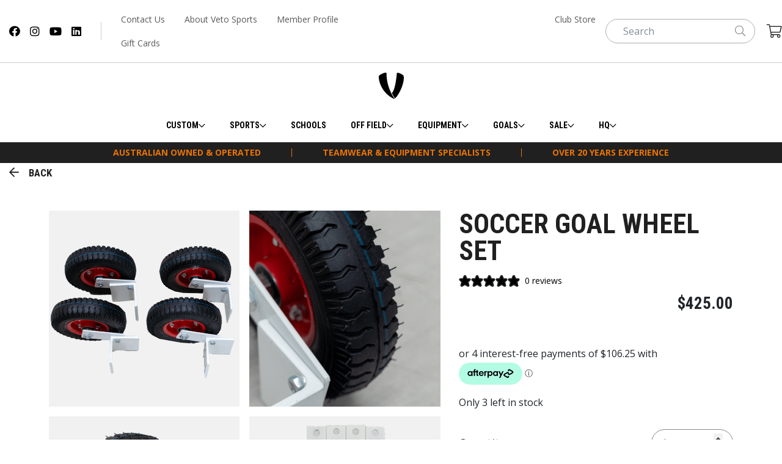

--- FILE ---
content_type: text/html; charset=UTF-8
request_url: https://www.vetosports.com/product/soccer-goal-wheel-set/
body_size: 41863
content:
	<!DOCTYPE html>
<html lang="en">
	<head>
		<meta charset="UTF-8"/>
		<title>Soccer Goal Wheel Set | VETO Sports</title>
		<meta http-equiv="Content-Type" content="text/html; charset=UTF-8">
		<meta http-equiv="X-UA-Compatible" content="IE=edge">
		<meta name="viewport" content="width=device-width, initial-scale=1.0">
		<link rel="pingback" href="https://www.vetosports.com/xmlrpc.php"/>
		<script src="https://apis.google.com/js/platform.js?onload=renderBadge" async defer></script><meta name='robots' content='index, follow, max-image-preview:large, max-snippet:-1, max-video-preview:-1' />
<!-- Google tag (gtag.js) consent mode dataLayer added by Site Kit -->
<script type="text/javascript" id="google_gtagjs-js-consent-mode-data-layer">
/* <![CDATA[ */
window.dataLayer = window.dataLayer || [];function gtag(){dataLayer.push(arguments);}
gtag('consent', 'default', {"ad_personalization":"denied","ad_storage":"denied","ad_user_data":"denied","analytics_storage":"denied","functionality_storage":"denied","security_storage":"denied","personalization_storage":"denied","region":["AT","BE","BG","CH","CY","CZ","DE","DK","EE","ES","FI","FR","GB","GR","HR","HU","IE","IS","IT","LI","LT","LU","LV","MT","NL","NO","PL","PT","RO","SE","SI","SK"],"wait_for_update":500});
window._googlesitekitConsentCategoryMap = {"statistics":["analytics_storage"],"marketing":["ad_storage","ad_user_data","ad_personalization"],"functional":["functionality_storage","security_storage"],"preferences":["personalization_storage"]};
window._googlesitekitConsents = {"ad_personalization":"denied","ad_storage":"denied","ad_user_data":"denied","analytics_storage":"denied","functionality_storage":"denied","security_storage":"denied","personalization_storage":"denied","region":["AT","BE","BG","CH","CY","CZ","DE","DK","EE","ES","FI","FR","GB","GR","HR","HU","IE","IS","IT","LI","LT","LU","LV","MT","NL","NO","PL","PT","RO","SE","SI","SK"],"wait_for_update":500};
/* ]]> */
</script>
<!-- End Google tag (gtag.js) consent mode dataLayer added by Site Kit -->

	<!-- This site is optimized with the Yoast SEO plugin v26.7 - https://yoast.com/wordpress/plugins/seo/ -->
	<title>Soccer Goal Wheel Set | VETO Sports</title>
	<link rel="canonical" href="https://www.vetosports.com/product/soccer-goal-wheel-set/" />
	<meta property="og:locale" content="en_US" />
	<meta property="og:type" content="article" />
	<meta property="og:title" content="Soccer Goal Wheel Set | VETO Sports" />
	<meta property="og:description" content="A set of 4 x treaded rubber wheels for VETO&#8217;s Range of Portable Aluminium Goals with pre-fitted mounting plates and fixings." />
	<meta property="og:url" content="https://www.vetosports.com/product/soccer-goal-wheel-set/" />
	<meta property="og:site_name" content="VETO Sports" />
	<meta property="article:publisher" content="https://www.facebook.com/vetosports" />
	<meta property="article:modified_time" content="2026-01-15T23:21:45+00:00" />
	<meta property="og:image" content="https://wpstaq-ap-southeast-2-media.s3.amazonaws.com/vetosports/wp-content/uploads/media/2020/11/A7200002.png" />
	<meta property="og:image:width" content="690" />
	<meta property="og:image:height" content="709" />
	<meta property="og:image:type" content="image/png" />
	<meta name="twitter:card" content="summary_large_image" />
	<meta name="twitter:site" content="@vetosports" />
	<meta name="twitter:label1" content="Est. reading time" />
	<meta name="twitter:data1" content="1 minute" />
	<!-- / Yoast SEO plugin. -->


<link rel='dns-prefetch' href='//ajax.googleapis.com' />
<link rel='dns-prefetch' href='//static.klaviyo.com' />
<link rel='dns-prefetch' href='//capi-automation.s3.us-east-2.amazonaws.com' />
<link rel='dns-prefetch' href='//www.googletagmanager.com' />
<link rel="alternate" title="oEmbed (JSON)" type="application/json+oembed" href="https://www.vetosports.com/wp-json/oembed/1.0/embed?url=https%3A%2F%2Fwww.vetosports.com%2Fproduct%2Fsoccer-goal-wheel-set%2F" />
<link rel="alternate" title="oEmbed (XML)" type="text/xml+oembed" href="https://www.vetosports.com/wp-json/oembed/1.0/embed?url=https%3A%2F%2Fwww.vetosports.com%2Fproduct%2Fsoccer-goal-wheel-set%2F&#038;format=xml" />
<style id='wp-img-auto-sizes-contain-inline-css' type='text/css'>
img:is([sizes=auto i],[sizes^="auto," i]){contain-intrinsic-size:3000px 1500px}
/*# sourceURL=wp-img-auto-sizes-contain-inline-css */
</style>
<link rel='stylesheet' id='font-awesome-css' href='https://www.vetosports.com/wp-content/plugins/woocommerce-ajax-filters/berocket/assets/css/font-awesome.min.css?ver=6.9' type='text/css' media='all' />
<style id='font-awesome-inline-css' type='text/css'>
[data-font="FontAwesome"]:before {font-family: 'FontAwesome' !important;content: attr(data-icon) !important;speak: none !important;font-weight: normal !important;font-variant: normal !important;text-transform: none !important;line-height: 1 !important;font-style: normal !important;-webkit-font-smoothing: antialiased !important;-moz-osx-font-smoothing: grayscale !important;}
/*# sourceURL=font-awesome-inline-css */
</style>
<link rel='stylesheet' id='berocket_aapf_widget-style-css' href='https://www.vetosports.com/wp-content/plugins/woocommerce-ajax-filters/assets/frontend/css/fullmain.min.css?ver=3.1.9.6' type='text/css' media='all' />
<link rel='stylesheet' id='sbi_styles-css' href='https://www.vetosports.com/wp-content/plugins/instagram-feed/css/sbi-styles.min.css?ver=6.10.0' type='text/css' media='all' />
<link rel='stylesheet' id='wp-block-library-css' href='https://www.vetosports.com/wp-includes/css/dist/block-library/style.min.css?ver=6.9' type='text/css' media='all' />
<style id='global-styles-inline-css' type='text/css'>
:root{--wp--preset--aspect-ratio--square: 1;--wp--preset--aspect-ratio--4-3: 4/3;--wp--preset--aspect-ratio--3-4: 3/4;--wp--preset--aspect-ratio--3-2: 3/2;--wp--preset--aspect-ratio--2-3: 2/3;--wp--preset--aspect-ratio--16-9: 16/9;--wp--preset--aspect-ratio--9-16: 9/16;--wp--preset--color--black: #000000;--wp--preset--color--cyan-bluish-gray: #abb8c3;--wp--preset--color--white: #ffffff;--wp--preset--color--pale-pink: #f78da7;--wp--preset--color--vivid-red: #cf2e2e;--wp--preset--color--luminous-vivid-orange: #ff6900;--wp--preset--color--luminous-vivid-amber: #fcb900;--wp--preset--color--light-green-cyan: #7bdcb5;--wp--preset--color--vivid-green-cyan: #00d084;--wp--preset--color--pale-cyan-blue: #8ed1fc;--wp--preset--color--vivid-cyan-blue: #0693e3;--wp--preset--color--vivid-purple: #9b51e0;--wp--preset--color--primary: #1B1B1B;--wp--preset--gradient--vivid-cyan-blue-to-vivid-purple: linear-gradient(135deg,rgb(6,147,227) 0%,rgb(155,81,224) 100%);--wp--preset--gradient--light-green-cyan-to-vivid-green-cyan: linear-gradient(135deg,rgb(122,220,180) 0%,rgb(0,208,130) 100%);--wp--preset--gradient--luminous-vivid-amber-to-luminous-vivid-orange: linear-gradient(135deg,rgb(252,185,0) 0%,rgb(255,105,0) 100%);--wp--preset--gradient--luminous-vivid-orange-to-vivid-red: linear-gradient(135deg,rgba(255,105,0,1) 0%,rgb(207,46,46) 100%);--wp--preset--gradient--very-light-gray-to-cyan-bluish-gray: linear-gradient(135deg,rgb(238,238,238) 0%,rgb(169,184,195) 100%);--wp--preset--gradient--cool-to-warm-spectrum: linear-gradient(135deg,rgb(74,234,220) 0%,rgb(151,120,209) 20%,rgb(207,42,186) 40%,rgb(238,44,130) 60%,rgb(251,105,98) 80%,rgb(254,248,76) 100%);--wp--preset--gradient--blush-light-purple: linear-gradient(135deg,rgb(255,206,236) 0%,rgb(152,150,240) 100%);--wp--preset--gradient--blush-bordeaux: linear-gradient(135deg,rgb(254,205,165) 0%,rgb(254,45,45) 50%,rgb(107,0,62) 100%);--wp--preset--gradient--luminous-dusk: linear-gradient(135deg,rgb(255,203,112) 0%,rgb(199,81,192) 50%,rgb(65,88,208) 100%);--wp--preset--gradient--pale-ocean: linear-gradient(135deg,rgb(255,245,203) 0%,rgb(182,227,212) 50%,rgb(51,167,181) 100%);--wp--preset--gradient--electric-grass: linear-gradient(135deg,rgb(202,248,128) 0%,rgb(113,206,126) 100%);--wp--preset--gradient--midnight: linear-gradient(135deg,rgb(2,3,129) 0%,rgb(40,116,252) 100%);--wp--preset--font-size--small: 14px;--wp--preset--font-size--medium: 20px;--wp--preset--font-size--large: 18px;--wp--preset--font-size--x-large: 42px;--wp--preset--font-size--regular: 16px;--wp--preset--font-size--huge: 20px;--wp--preset--spacing--20: 0.44rem;--wp--preset--spacing--30: 0.67rem;--wp--preset--spacing--40: 1rem;--wp--preset--spacing--50: 1.5rem;--wp--preset--spacing--60: 2.25rem;--wp--preset--spacing--70: 3.38rem;--wp--preset--spacing--80: 5.06rem;--wp--preset--shadow--natural: 6px 6px 9px rgba(0, 0, 0, 0.2);--wp--preset--shadow--deep: 12px 12px 50px rgba(0, 0, 0, 0.4);--wp--preset--shadow--sharp: 6px 6px 0px rgba(0, 0, 0, 0.2);--wp--preset--shadow--outlined: 6px 6px 0px -3px rgb(255, 255, 255), 6px 6px rgb(0, 0, 0);--wp--preset--shadow--crisp: 6px 6px 0px rgb(0, 0, 0);}:where(.is-layout-flex){gap: 0.5em;}:where(.is-layout-grid){gap: 0.5em;}body .is-layout-flex{display: flex;}.is-layout-flex{flex-wrap: wrap;align-items: center;}.is-layout-flex > :is(*, div){margin: 0;}body .is-layout-grid{display: grid;}.is-layout-grid > :is(*, div){margin: 0;}:where(.wp-block-columns.is-layout-flex){gap: 2em;}:where(.wp-block-columns.is-layout-grid){gap: 2em;}:where(.wp-block-post-template.is-layout-flex){gap: 1.25em;}:where(.wp-block-post-template.is-layout-grid){gap: 1.25em;}.has-black-color{color: var(--wp--preset--color--black) !important;}.has-cyan-bluish-gray-color{color: var(--wp--preset--color--cyan-bluish-gray) !important;}.has-white-color{color: var(--wp--preset--color--white) !important;}.has-pale-pink-color{color: var(--wp--preset--color--pale-pink) !important;}.has-vivid-red-color{color: var(--wp--preset--color--vivid-red) !important;}.has-luminous-vivid-orange-color{color: var(--wp--preset--color--luminous-vivid-orange) !important;}.has-luminous-vivid-amber-color{color: var(--wp--preset--color--luminous-vivid-amber) !important;}.has-light-green-cyan-color{color: var(--wp--preset--color--light-green-cyan) !important;}.has-vivid-green-cyan-color{color: var(--wp--preset--color--vivid-green-cyan) !important;}.has-pale-cyan-blue-color{color: var(--wp--preset--color--pale-cyan-blue) !important;}.has-vivid-cyan-blue-color{color: var(--wp--preset--color--vivid-cyan-blue) !important;}.has-vivid-purple-color{color: var(--wp--preset--color--vivid-purple) !important;}.has-black-background-color{background-color: var(--wp--preset--color--black) !important;}.has-cyan-bluish-gray-background-color{background-color: var(--wp--preset--color--cyan-bluish-gray) !important;}.has-white-background-color{background-color: var(--wp--preset--color--white) !important;}.has-pale-pink-background-color{background-color: var(--wp--preset--color--pale-pink) !important;}.has-vivid-red-background-color{background-color: var(--wp--preset--color--vivid-red) !important;}.has-luminous-vivid-orange-background-color{background-color: var(--wp--preset--color--luminous-vivid-orange) !important;}.has-luminous-vivid-amber-background-color{background-color: var(--wp--preset--color--luminous-vivid-amber) !important;}.has-light-green-cyan-background-color{background-color: var(--wp--preset--color--light-green-cyan) !important;}.has-vivid-green-cyan-background-color{background-color: var(--wp--preset--color--vivid-green-cyan) !important;}.has-pale-cyan-blue-background-color{background-color: var(--wp--preset--color--pale-cyan-blue) !important;}.has-vivid-cyan-blue-background-color{background-color: var(--wp--preset--color--vivid-cyan-blue) !important;}.has-vivid-purple-background-color{background-color: var(--wp--preset--color--vivid-purple) !important;}.has-black-border-color{border-color: var(--wp--preset--color--black) !important;}.has-cyan-bluish-gray-border-color{border-color: var(--wp--preset--color--cyan-bluish-gray) !important;}.has-white-border-color{border-color: var(--wp--preset--color--white) !important;}.has-pale-pink-border-color{border-color: var(--wp--preset--color--pale-pink) !important;}.has-vivid-red-border-color{border-color: var(--wp--preset--color--vivid-red) !important;}.has-luminous-vivid-orange-border-color{border-color: var(--wp--preset--color--luminous-vivid-orange) !important;}.has-luminous-vivid-amber-border-color{border-color: var(--wp--preset--color--luminous-vivid-amber) !important;}.has-light-green-cyan-border-color{border-color: var(--wp--preset--color--light-green-cyan) !important;}.has-vivid-green-cyan-border-color{border-color: var(--wp--preset--color--vivid-green-cyan) !important;}.has-pale-cyan-blue-border-color{border-color: var(--wp--preset--color--pale-cyan-blue) !important;}.has-vivid-cyan-blue-border-color{border-color: var(--wp--preset--color--vivid-cyan-blue) !important;}.has-vivid-purple-border-color{border-color: var(--wp--preset--color--vivid-purple) !important;}.has-vivid-cyan-blue-to-vivid-purple-gradient-background{background: var(--wp--preset--gradient--vivid-cyan-blue-to-vivid-purple) !important;}.has-light-green-cyan-to-vivid-green-cyan-gradient-background{background: var(--wp--preset--gradient--light-green-cyan-to-vivid-green-cyan) !important;}.has-luminous-vivid-amber-to-luminous-vivid-orange-gradient-background{background: var(--wp--preset--gradient--luminous-vivid-amber-to-luminous-vivid-orange) !important;}.has-luminous-vivid-orange-to-vivid-red-gradient-background{background: var(--wp--preset--gradient--luminous-vivid-orange-to-vivid-red) !important;}.has-very-light-gray-to-cyan-bluish-gray-gradient-background{background: var(--wp--preset--gradient--very-light-gray-to-cyan-bluish-gray) !important;}.has-cool-to-warm-spectrum-gradient-background{background: var(--wp--preset--gradient--cool-to-warm-spectrum) !important;}.has-blush-light-purple-gradient-background{background: var(--wp--preset--gradient--blush-light-purple) !important;}.has-blush-bordeaux-gradient-background{background: var(--wp--preset--gradient--blush-bordeaux) !important;}.has-luminous-dusk-gradient-background{background: var(--wp--preset--gradient--luminous-dusk) !important;}.has-pale-ocean-gradient-background{background: var(--wp--preset--gradient--pale-ocean) !important;}.has-electric-grass-gradient-background{background: var(--wp--preset--gradient--electric-grass) !important;}.has-midnight-gradient-background{background: var(--wp--preset--gradient--midnight) !important;}.has-small-font-size{font-size: var(--wp--preset--font-size--small) !important;}.has-medium-font-size{font-size: var(--wp--preset--font-size--medium) !important;}.has-large-font-size{font-size: var(--wp--preset--font-size--large) !important;}.has-x-large-font-size{font-size: var(--wp--preset--font-size--x-large) !important;}
/*# sourceURL=global-styles-inline-css */
</style>

<style id='classic-theme-styles-inline-css' type='text/css'>
/*! This file is auto-generated */
.wp-block-button__link{color:#fff;background-color:#32373c;border-radius:9999px;box-shadow:none;text-decoration:none;padding:calc(.667em + 2px) calc(1.333em + 2px);font-size:1.125em}.wp-block-file__button{background:#32373c;color:#fff;text-decoration:none}
/*# sourceURL=/wp-includes/css/classic-themes.min.css */
</style>
<link rel='stylesheet' id='wp-components-css' href='https://www.vetosports.com/wp-includes/css/dist/components/style.min.css?ver=6.9' type='text/css' media='all' />
<link rel='stylesheet' id='wp-preferences-css' href='https://www.vetosports.com/wp-includes/css/dist/preferences/style.min.css?ver=6.9' type='text/css' media='all' />
<link rel='stylesheet' id='wp-block-editor-css' href='https://www.vetosports.com/wp-includes/css/dist/block-editor/style.min.css?ver=6.9' type='text/css' media='all' />
<link rel='stylesheet' id='popup-maker-block-library-style-css' href='https://www.vetosports.com/wp-content/plugins/popup-maker/dist/packages/block-library-style.css?ver=dbea705cfafe089d65f1' type='text/css' media='all' />
<link rel='stylesheet' id='pwgc-wc-blocks-style-css' href='https://www.vetosports.com/wp-content/plugins/pw-woocommerce-gift-cards/assets/css/blocks.css?ver=2.29' type='text/css' media='all' />
<link rel='stylesheet' id='simple-banner-style-css' href='https://www.vetosports.com/wp-content/plugins/simple-banner/simple-banner.css?ver=3.2.0' type='text/css' media='all' />
<link rel='stylesheet' id='tss-css' href='https://www.vetosports.com/wp-content/plugins/testimonial-slider-and-showcase/assets/css/wptestimonial.css?ver=2.4.1' type='text/css' media='all' />
<link rel='stylesheet' id='wad-css' href='https://www.vetosports.com/wp-content/plugins/woocommerce-all-discounts/public/css/wad-public.css?ver=4.5.0' type='text/css' media='all' />
<link rel='stylesheet' id='wad-tooltip-css' href='https://www.vetosports.com/wp-content/plugins/woocommerce-all-discounts/public/css/tooltip.min.css?ver=4.5.0' type='text/css' media='all' />
<link rel='stylesheet' id='photoswipe-css' href='https://www.vetosports.com/wp-content/plugins/woocommerce/assets/css/photoswipe/photoswipe.min.css?ver=10.4.3' type='text/css' media='all' />
<link rel='stylesheet' id='photoswipe-default-skin-css' href='https://www.vetosports.com/wp-content/plugins/woocommerce/assets/css/photoswipe/default-skin/default-skin.min.css?ver=10.4.3' type='text/css' media='all' />
<link rel='stylesheet' id='woocommerce-layout-css' href='https://www.vetosports.com/wp-content/plugins/woocommerce/assets/css/woocommerce-layout.css?ver=10.4.3' type='text/css' media='all' />
<link rel='stylesheet' id='woocommerce-smallscreen-css' href='https://www.vetosports.com/wp-content/plugins/woocommerce/assets/css/woocommerce-smallscreen.css?ver=10.4.3' type='text/css' media='only screen and (max-width: 768px)' />
<link rel='stylesheet' id='woocommerce-general-css' href='https://www.vetosports.com/wp-content/plugins/woocommerce/assets/css/woocommerce.css?ver=10.4.3' type='text/css' media='all' />
<style id='woocommerce-inline-inline-css' type='text/css'>
.woocommerce form .form-row .required { visibility: visible; }
/*# sourceURL=woocommerce-inline-inline-css */
</style>
<link rel='stylesheet' id='it-gift-owl-carousel-style-css' href='https://www.vetosports.com/wp-content/plugins/ithemeland-free-gifts-for-woo/frontend/assets/css/owl-carousel/owl.carousel.min.css?ver=3.3.0' type='text/css' media='all' />
<link rel='stylesheet' id='it-gift-dropdown-css-css' href='https://www.vetosports.com/wp-content/plugins/ithemeland-free-gifts-for-woo/frontend/assets/css/dropdown/dropdown.css?ver=3.3.0' type='text/css' media='all' />
<link rel='stylesheet' id='it-gift-style-css' href='https://www.vetosports.com/wp-content/plugins/ithemeland-free-gifts-for-woo/frontend/assets/css/style/style.css?ver=3.3.0' type='text/css' media='all' />
<link rel='stylesheet' id='it-gift-popup-css' href='https://www.vetosports.com/wp-content/plugins/ithemeland-free-gifts-for-woo/frontend/assets/css/popup/popup.css?ver=3.3.0' type='text/css' media='all' />
<link rel='stylesheet' id='product-size-charts-css' href='https://www.vetosports.com/wp-content/plugins/size-chart-for-woocommerce-premium/public/css/size-chart-for-woocommerce-public.css?ver=2.4.7' type='text/css' media='all' />
<link rel='stylesheet' id='woo-variation-swatches-css' href='https://www.vetosports.com/wp-content/plugins/woo-variation-swatches/assets/css/frontend.min.css?ver=1762913080' type='text/css' media='all' />
<style id='woo-variation-swatches-inline-css' type='text/css'>
:root {
--wvs-tick:url("data:image/svg+xml;utf8,%3Csvg filter='drop-shadow(0px 0px 2px rgb(0 0 0 / .8))' xmlns='http://www.w3.org/2000/svg'  viewBox='0 0 30 30'%3E%3Cpath fill='none' stroke='%23ffffff' stroke-linecap='round' stroke-linejoin='round' stroke-width='4' d='M4 16L11 23 27 7'/%3E%3C/svg%3E");

--wvs-cross:url("data:image/svg+xml;utf8,%3Csvg filter='drop-shadow(0px 0px 5px rgb(255 255 255 / .6))' xmlns='http://www.w3.org/2000/svg' width='72px' height='72px' viewBox='0 0 24 24'%3E%3Cpath fill='none' stroke='%23606060' stroke-linecap='round' stroke-width='0.6' d='M5 5L19 19M19 5L5 19'/%3E%3C/svg%3E");
--wvs-position:flex-start;
--wvs-single-product-large-item-width:40px;
--wvs-single-product-large-item-height:40px;
--wvs-single-product-large-item-font-size:16px;
--wvs-single-product-item-width:40px;
--wvs-single-product-item-height:40px;
--wvs-single-product-item-font-size:16px;
--wvs-archive-product-item-width:30px;
--wvs-archive-product-item-height:30px;
--wvs-archive-product-item-font-size:16px;
--wvs-tooltip-background-color:#333333;
--wvs-tooltip-text-color:#ffffff;
--wvs-item-box-shadow:0 0 0 1px #000000;
--wvs-item-background-color:#FFFFFF;
--wvs-item-text-color:#000000;
--wvs-hover-item-box-shadow:0 0 0 3px #000000;
--wvs-hover-item-background-color:#FFFFFF;
--wvs-hover-item-text-color:#000000;
--wvs-selected-item-box-shadow:0 0 0 2px #000000;
--wvs-selected-item-background-color:#FFFFFF;
--wvs-selected-item-text-color:#000000}
/*# sourceURL=woo-variation-swatches-inline-css */
</style>
<link rel='stylesheet' id='se_styles-css' href='https://www.vetosports.com/wp-content/plugins/smart-search-for-woocommerce/assets/css/se-styles.css?ver=1.0.18' type='text/css' media='' />
<link rel='stylesheet' id='woo-machship-shipping-css' href='https://www.vetosports.com/wp-content/plugins/machship-shipping/assets/public/css/woo-machship-shipping.css?ver=1.8.5' type='text/css' media='all' />
<link rel='stylesheet' id='yith_wapo_color_label_frontend-css' href='https://www.vetosports.com/wp-content/plugins/yith-woocommerce-advanced-product-options-premium/modules/color-label-variations/assets/css/frontend.css?ver=4.29.0' type='text/css' media='all' />
<style id='yith_wapo_color_label_frontend-inline-css' type='text/css'>
:root {--yith-wccl-tooltip-background: #03bfac;--yith-wccl-tooltip-text-color: #ffffff;--yith-wccl-select-option-size: 40px;--yith-wccl-select-option-radius: 50%;}
/*# sourceURL=yith_wapo_color_label_frontend-inline-css */
</style>
<link rel='stylesheet' id='yith_wapo_front-css' href='https://www.vetosports.com/wp-content/plugins/yith-woocommerce-advanced-product-options-premium/assets/css/front.css?ver=4.29.0' type='text/css' media='all' />
<style id='yith_wapo_front-inline-css' type='text/css'>
:root{--yith-wapo-required-option-color:#AF2323;--yith-wapo-checkbox-style:5px;--yith-wapo-color-swatch-style:2px;--yith-wapo-label-font-size:16px;--yith-wapo-description-font-size:12px;--yith-wapo-color-swatch-size:40px;--yith-wapo-block-padding:px px px px ;--yith-wapo-block-background-color:#ffffff;--yith-wapo-accent-color-color:#03bfac;--yith-wapo-form-border-color-color:#7a7a7a;--yith-wapo-price-box-colors-text:#474747;--yith-wapo-price-box-colors-background:#ffffff;--yith-wapo-uploads-file-colors-background:#f3f3f3;--yith-wapo-uploads-file-colors-border:#c4c4c4;--yith-wapo-tooltip-colors-text:#ffffff;--yith-wapo-tooltip-colors-background:#03bfac;}
/*# sourceURL=yith_wapo_front-inline-css */
</style>
<link rel='stylesheet' id='yith_wapo_jquery-ui-css' href='https://www.vetosports.com/wp-content/plugins/yith-woocommerce-advanced-product-options-premium/assets/css/jquery/jquery-ui-1.13.2.css?ver=4.29.0' type='text/css' media='all' />
<link rel='stylesheet' id='dashicons-css' href='https://www.vetosports.com/wp-includes/css/dashicons.min.css?ver=6.9' type='text/css' media='all' />
<style id='dashicons-inline-css' type='text/css'>
[data-font="Dashicons"]:before {font-family: 'Dashicons' !important;content: attr(data-icon) !important;speak: none !important;font-weight: normal !important;font-variant: normal !important;text-transform: none !important;line-height: 1 !important;font-style: normal !important;-webkit-font-smoothing: antialiased !important;-moz-osx-font-smoothing: grayscale !important;}
/*# sourceURL=dashicons-inline-css */
</style>
<link rel='stylesheet' id='yith-plugin-fw-icon-font-css' href='https://www.vetosports.com/wp-content/plugins/yith-woocommerce-advanced-product-options-premium/plugin-fw/assets/css/yith-icon.css?ver=4.7.7' type='text/css' media='all' />
<link rel='stylesheet' id='wp-color-picker-css' href='https://www.vetosports.com/wp-admin/css/color-picker.min.css?ver=6.9' type='text/css' media='all' />
<link rel='stylesheet' id='slick-css' href='https://www.vetosports.com/wp-content/plugins/wpc-grouped-product-premium/assets/slick/slick.css?ver=6.9' type='text/css' media='all' />
<link rel='stylesheet' id='woosg-frontend-css' href='https://www.vetosports.com/wp-content/plugins/wpc-grouped-product-premium/assets/css/frontend.css?ver=5.2.5' type='text/css' media='all' />
<script type="text/template" id="tmpl-variation-template">
	<div class="woocommerce-variation-description">{{{ data.variation.variation_description }}}</div>
	<div class="woocommerce-variation-price">{{{ data.variation.price_html }}}</div>
	<div class="woocommerce-variation-availability">{{{ data.variation.availability_html }}}</div>
</script>
<script type="text/template" id="tmpl-unavailable-variation-template">
	<p role="alert">Sorry, this product is unavailable. Please choose a different combination.</p>
</script>
<script type="text/javascript" src="https://ajax.googleapis.com/ajax/libs/jquery/3.1.1/jquery.min.js" id="jquery-js"></script>
<script type="text/javascript" id="simple-banner-script-js-before">
/* <![CDATA[ */
const simpleBannerScriptParams = {"pro_version_enabled":"","debug_mode":"","id":2810,"version":"3.2.0","banner_params":[{"hide_simple_banner":"yes","simple_banner_prepend_element":"body","simple_banner_position":"fixed","header_margin":"47px","header_padding":"","wp_body_open_enabled":"","wp_body_open":true,"simple_banner_z_index":"","simple_banner_text":"","disabled_on_current_page":false,"disabled_pages_array":[],"is_current_page_a_post":false,"disabled_on_posts":"","simple_banner_disabled_page_paths":"","simple_banner_font_size":"16px","simple_banner_color":"#000000","simple_banner_text_color":"","simple_banner_link_color":"","simple_banner_close_color":"#ffffff","simple_banner_custom_css":"","simple_banner_scrolling_custom_css":"","simple_banner_text_custom_css":"","simple_banner_button_css":"","site_custom_css":"","keep_site_custom_css":"","site_custom_js":"","keep_site_custom_js":"","close_button_enabled":"","close_button_expiration":"","close_button_cookie_set":false,"current_date":{"date":"2026-01-20 01:39:24.643319","timezone_type":3,"timezone":"UTC"},"start_date":{"date":"2026-01-20 01:39:24.643323","timezone_type":3,"timezone":"UTC"},"end_date":{"date":"2026-01-20 01:39:24.643325","timezone_type":3,"timezone":"UTC"},"simple_banner_start_after_date":"","simple_banner_remove_after_date":"","simple_banner_insert_inside_element":""}]}
//# sourceURL=simple-banner-script-js-before
/* ]]> */
</script>
<script type="text/javascript" src="https://www.vetosports.com/wp-content/plugins/simple-banner/simple-banner.js?ver=3.2.0" id="simple-banner-script-js"></script>
<script type="text/javascript" src="https://www.vetosports.com/wp-content/plugins/woocommerce-all-discounts/public/js/wad-public.js?ver=4.5.0" id="wad-js"></script>
<script type="text/javascript" src="https://www.vetosports.com/wp-content/plugins/woocommerce-all-discounts/public/js/tooltip.min.js?ver=4.5.0" id="wad-tooltip-js"></script>
<script type="text/javascript" src="https://www.vetosports.com/wp-content/plugins/woocommerce/assets/js/jquery-blockui/jquery.blockUI.min.js?ver=2.7.0-wc.10.4.3" id="wc-jquery-blockui-js" data-wp-strategy="defer"></script>
<script type="text/javascript" id="wc-add-to-cart-js-extra">
/* <![CDATA[ */
var wc_add_to_cart_params = {"ajax_url":"/wp-admin/admin-ajax.php","wc_ajax_url":"/?wc-ajax=%%endpoint%%","i18n_view_cart":"View cart","cart_url":"https://www.vetosports.com/cart/","is_cart":"","cart_redirect_after_add":"no"};
//# sourceURL=wc-add-to-cart-js-extra
/* ]]> */
</script>
<script type="text/javascript" src="https://www.vetosports.com/wp-content/plugins/woocommerce/assets/js/frontend/add-to-cart.min.js?ver=10.4.3" id="wc-add-to-cart-js" defer="defer" data-wp-strategy="defer"></script>
<script type="text/javascript" src="https://www.vetosports.com/wp-content/plugins/woocommerce/assets/js/photoswipe/photoswipe.min.js?ver=4.1.1-wc.10.4.3" id="wc-photoswipe-js" defer="defer" data-wp-strategy="defer"></script>
<script type="text/javascript" src="https://www.vetosports.com/wp-content/plugins/woocommerce/assets/js/photoswipe/photoswipe-ui-default.min.js?ver=4.1.1-wc.10.4.3" id="wc-photoswipe-ui-default-js" defer="defer" data-wp-strategy="defer"></script>
<script type="text/javascript" src="https://www.vetosports.com/wp-content/plugins/woocommerce/assets/js/js-cookie/js.cookie.min.js?ver=2.1.4-wc.10.4.3" id="wc-js-cookie-js" data-wp-strategy="defer"></script>
<script type="text/javascript" src="https://www.vetosports.com/wp-content/plugins/ithemeland-free-gifts-for-woo/frontend/assets/js/owl-carousel/owl.carousel.min.js?ver=3.3.0" id="owl-carousel-js"></script>
<script type="text/javascript" src="https://www.vetosports.com/wp-content/plugins/ithemeland-free-gifts-for-woo/frontend/assets/js/scrollbar/jquery.scrollbar.min.js?ver=3.3.0" id="pw-gift-scrollbar-js-js"></script>

<!-- Google tag (gtag.js) snippet added by Site Kit -->
<!-- Google Analytics snippet added by Site Kit -->
<script type="text/javascript" src="https://www.googletagmanager.com/gtag/js?id=GT-WF775PL" id="google_gtagjs-js" async></script>
<script type="text/javascript" id="google_gtagjs-js-after">
/* <![CDATA[ */
window.dataLayer = window.dataLayer || [];function gtag(){dataLayer.push(arguments);}
gtag("set","linker",{"domains":["www.vetosports.com"]});
gtag("js", new Date());
gtag("set", "developer_id.dZTNiMT", true);
gtag("config", "GT-WF775PL");
 window._googlesitekit = window._googlesitekit || {}; window._googlesitekit.throttledEvents = []; window._googlesitekit.gtagEvent = (name, data) => { var key = JSON.stringify( { name, data } ); if ( !! window._googlesitekit.throttledEvents[ key ] ) { return; } window._googlesitekit.throttledEvents[ key ] = true; setTimeout( () => { delete window._googlesitekit.throttledEvents[ key ]; }, 5 ); gtag( "event", name, { ...data, event_source: "site-kit" } ); }; 
//# sourceURL=google_gtagjs-js-after
/* ]]> */
</script>
<script type="text/javascript" id="wc-settings-dep-in-header-js-after">
/* <![CDATA[ */
console.warn( "Scripts that have a dependency on [wc-settings, wc-blocks-checkout] must be loaded in the footer, klaviyo-klaviyo-checkout-block-editor-script was registered to load in the header, but has been switched to load in the footer instead. See https://github.com/woocommerce/woocommerce-gutenberg-products-block/pull/5059" );
console.warn( "Scripts that have a dependency on [wc-settings, wc-blocks-checkout] must be loaded in the footer, klaviyo-klaviyo-checkout-block-view-script was registered to load in the header, but has been switched to load in the footer instead. See https://github.com/woocommerce/woocommerce-gutenberg-products-block/pull/5059" );
//# sourceURL=wc-settings-dep-in-header-js-after
/* ]]> */
</script>
<link rel="https://api.w.org/" href="https://www.vetosports.com/wp-json/" /><link rel="alternate" title="JSON" type="application/json" href="https://www.vetosports.com/wp-json/wp/v2/product/2810" /><meta name="generator" content="Site Kit by Google 1.170.0" /><script>(function (window) {
    console.log('Loading marker.io plugin...');

    if (window.__Marker || window !== window.top) { return; }
    window.__Marker = {};

    window.markerConfig = {
      project: '665930191f7af6f4df8790f4',
      source: 'wordpress',
      
    };

    const script = document.createElement('script');
    script.async = 1;
    script.src = 'https://edge.marker.io/latest/shim.js';
    document.head.appendChild(script);
  })(window);</script><style id="simple-banner-hide" type="text/css">.simple-banner{display:none;}</style><style id="simple-banner-position" type="text/css">.simple-banner{position:fixed;}</style><style id="simple-banner-font-size" type="text/css">.simple-banner .simple-banner-text{font-size:16px;}</style><style id="simple-banner-background-color" type="text/css">.simple-banner{background:#000000;}</style><style id="simple-banner-text-color" type="text/css">.simple-banner .simple-banner-text{color: #ffffff;}</style><style id="simple-banner-link-color" type="text/css">.simple-banner .simple-banner-text a{color:#f16521;}</style><style id="simple-banner-z-index" type="text/css">.simple-banner{z-index: 99999;}</style><style id="simple-banner-close-color" type="text/css">.simple-banner .simple-banner-button{color:#ffffff;}</style><style id="simple-banner-site-custom-css-dummy" type="text/css"></style><script id="simple-banner-site-custom-js-dummy" type="text/javascript"></script>
<!-- This website runs the Product Feed PRO for WooCommerce by AdTribes.io plugin - version woocommercesea_option_installed_version -->
<!-- Google site verification - Google for WooCommerce -->
<meta name="google-site-verification" content="F_bd39lVM59jzTwPwHcMA6MHRliG_tJiWcFCGPDiyDA" />
<script type="text/javascript">
           var ajaxurl = "https://www.vetosports.com/wp-admin/admin-ajax.php";
         </script>	<noscript><style>.woocommerce-product-gallery{ opacity: 1 !important; }</style></noscript>
	
<!-- Meta Pixel Code -->
<script type='text/javascript'>
!function(f,b,e,v,n,t,s){if(f.fbq)return;n=f.fbq=function(){n.callMethod?
n.callMethod.apply(n,arguments):n.queue.push(arguments)};if(!f._fbq)f._fbq=n;
n.push=n;n.loaded=!0;n.version='2.0';n.queue=[];t=b.createElement(e);t.async=!0;
t.src=v;s=b.getElementsByTagName(e)[0];s.parentNode.insertBefore(t,s)}(window,
document,'script','https://connect.facebook.net/en_US/fbevents.js');
</script>
<!-- End Meta Pixel Code -->
<script type='text/javascript'>var url = window.location.origin + '?ob=open-bridge';
            fbq('set', 'openbridge', '8036763006335633', url);
fbq('init', '8036763006335633', {}, {
    "agent": "wordpress-6.9-4.1.5"
})</script><script type='text/javascript'>
    fbq('track', 'PageView', []);
  </script>

<script type="application/ld+json" class="saswp-schema-markup-output">
[{"@context":"https:\/\/schema.org\/","@type":"sportinggoodsstore","@id":"https:\/\/www.vetosports.com\/product\/soccer-goal-wheel-set\/#sportinggoodsstore","url":"https:\/\/www.vetosports.com\/product\/soccer-goal-wheel-set\/","name":"VETO Sports","image":[{"@type":"ImageObject","@id":"https:\/\/www.vetosports.com\/product\/soccer-goal-wheel-set\/#primaryimage","url":"https:\/\/www.vetosports.com\/wp-content\/uploads\/2020\/11\/A7200002-1200x1233.png","width":"1200","height":"1233","caption":"A7200002"},{"@type":"ImageObject","url":"https:\/\/www.vetosports.com\/wp-content\/uploads\/2020\/11\/A7200002-1200x900.png","width":"1200","height":"900","caption":"A7200002"},{"@type":"ImageObject","url":"https:\/\/www.vetosports.com\/wp-content\/uploads\/2020\/11\/A7200002-1200x675.png","width":"1200","height":"675","caption":"A7200002"},{"@type":"ImageObject","url":"https:\/\/www.vetosports.com\/wp-content\/uploads\/2020\/11\/A7200002-690x690.png","width":"690","height":"690","caption":"A7200002"},{"@type":"ImageObject","url":"https:\/\/www.vetosports.com\/wp-content\/uploads\/2020\/11\/Portable-Goal-Range-Safe-Wheel-Use.png","width":834,"height":519}]},

{"@context":"https:\/\/schema.org\/","@type":"Product","@id":"https:\/\/www.vetosports.com\/product\/soccer-goal-wheel-set\/#Product","url":"https:\/\/www.vetosports.com\/product\/soccer-goal-wheel-set\/","name":"Soccer Goal Wheel Set","sku":"PWG","description":"A set of 4 x treaded rubber wheels for VETO&#039;s Range of Portable Aluminium Goals with pre-fitted mounting plates and fixings.","offers":{"@type":"Offer","availability":"https:\/\/schema.org\/InStock","price":"425","priceCurrency":"AUD","url":"https:\/\/www.vetosports.com\/product\/soccer-goal-wheel-set\/","priceValidUntil":"2027-01-15T23:21:45+00:00"},"mpn":"2810","brand":{"@type":"Brand","name":"VETO Sports"},"aggregateRating":{"@type":"AggregateRating","ratingValue":"5","reviewCount":1},"review":[{"@type":"Review","author":{"@type":"Person","name":"Gemma Smallfield"},"datePublished":"2020-11-30T15:13:15+10:00","description":"A set of 4 x treaded rubber wheels for VETO's Range of Portable Aluminium Goals with pre-fitted mounting plates and fixings.","reviewRating":{"@type":"Rating","bestRating":"5","ratingValue":"5","worstRating":"1"}}],"image":[{"@type":"ImageObject","@id":"https:\/\/www.vetosports.com\/product\/soccer-goal-wheel-set\/#primaryimage","url":"https:\/\/www.vetosports.com\/wp-content\/uploads\/2020\/11\/A7200002-1200x1233.png","width":"1200","height":"1233","caption":"A7200002"},{"@type":"ImageObject","url":"https:\/\/www.vetosports.com\/wp-content\/uploads\/2020\/11\/A7200002-1200x900.png","width":"1200","height":"900","caption":"A7200002"},{"@type":"ImageObject","url":"https:\/\/www.vetosports.com\/wp-content\/uploads\/2020\/11\/A7200002-1200x675.png","width":"1200","height":"675","caption":"A7200002"},{"@type":"ImageObject","url":"https:\/\/www.vetosports.com\/wp-content\/uploads\/2020\/11\/A7200002-690x690.png","width":"690","height":"690","caption":"A7200002"},{"@type":"ImageObject","url":"https:\/\/www.vetosports.com\/wp-content\/uploads\/2020\/11\/Portable-Goal-Range-Safe-Wheel-Use.png","width":834,"height":519}]},

{"@context":"https:\/\/schema.org\/","@type":"Organization","@id":"https:\/\/www.vetosports.com#Organization","name":"VETO Sports","url":"https:\/\/www.vetosports.com","sameAs":["https:\/\/www.vetosports.com\/"],"description":"Sports apparel and equipment specialists.","address":{"telephone":"(07) 3345 8006","email":"admin@vetosports.com"},"image":[{"@type":"ImageObject","@id":"https:\/\/www.vetosports.com\/product\/soccer-goal-wheel-set\/#primaryimage","url":"https:\/\/www.vetosports.com\/wp-content\/uploads\/2020\/11\/A7200002-1200x1233.png","width":"1200","height":"1233","caption":"A7200002"},{"@type":"ImageObject","url":"https:\/\/www.vetosports.com\/wp-content\/uploads\/2020\/11\/A7200002-1200x900.png","width":"1200","height":"900","caption":"A7200002"},{"@type":"ImageObject","url":"https:\/\/www.vetosports.com\/wp-content\/uploads\/2020\/11\/A7200002-1200x675.png","width":"1200","height":"675","caption":"A7200002"},{"@type":"ImageObject","url":"https:\/\/www.vetosports.com\/wp-content\/uploads\/2020\/11\/A7200002-690x690.png","width":"690","height":"690","caption":"A7200002"},{"@type":"ImageObject","url":"https:\/\/www.vetosports.com\/wp-content\/uploads\/2020\/11\/Portable-Goal-Range-Safe-Wheel-Use.png","width":834,"height":519}]}]
</script>

			<script  type="text/javascript">
				!function(f,b,e,v,n,t,s){if(f.fbq)return;n=f.fbq=function(){n.callMethod?
					n.callMethod.apply(n,arguments):n.queue.push(arguments)};if(!f._fbq)f._fbq=n;
					n.push=n;n.loaded=!0;n.version='2.0';n.queue=[];t=b.createElement(e);t.async=!0;
					t.src=v;s=b.getElementsByTagName(e)[0];s.parentNode.insertBefore(t,s)}(window,
					document,'script','https://connect.facebook.net/en_US/fbevents.js');
			</script>
			<!-- WooCommerce Facebook Integration Begin -->
			<script  type="text/javascript">

				fbq('init', '8036763006335633', {}, {
    "agent": "woocommerce_6-10.4.3-3.5.15"
});

				document.addEventListener( 'DOMContentLoaded', function() {
					// Insert placeholder for events injected when a product is added to the cart through AJAX.
					document.body.insertAdjacentHTML( 'beforeend', '<div class=\"wc-facebook-pixel-event-placeholder\"></div>' );
				}, false );

			</script>
			<!-- WooCommerce Facebook Integration End -->
			<style class="wpcode-css-snippet">.woocommerce form .form-row label.checkbox, .woocommerce-page form .form-row label.checkbox {
	margin-top: 40px;
}</style><script>jQuery(function($) {
    $('form.checkout').on('checkout_place_order', function() {
        var shipping_address_1 = $('#shipping_address_1').val().toLowerCase();
        var shipping_address_2 = $('#shipping_address_2').val().toLowerCase();

        if (shipping_address_1.includes('po box') || shipping_address_2.includes('po box')) {
            // Remove any existing error messages
            $('.woocommerce-NoticeGroup-checkout, .woocommerce-error').remove();

            // Create and append the error message
            var errorMessage = '<ul class="woocommerce-error" role="alert">' +
                               '<li>Shipping to PO Boxes is not allowed. Please provide a different shipping address.</li>' +
                               '</ul>';
            $('.woocommerce-notices-wrapper').first().prepend(errorMessage);

            // Scroll to the error message
            $('html, body').animate({
                scrollTop: $('.woocommerce-notices-wrapper').first().offset().top
            }, 1000);

            return false;
        }
    });
	
	 $.ajax({
        url: ajaxurl,
        type: 'POST',
        data: {
            action: 'get_cart_contents'
        },
        success: function(response) {
        },
        error: function(xhr, status, error) {
        }
    });
	
	$('.mini-cart__toggle-button').click(function() {
	  $('.snize-sticky-searchbox.top-right').addClass('active');
	});
	
	$('.mini-cart__close-btn').click(function() {
	  $('.snize-sticky-searchbox.top-right').removeClass('active');
	});
});
</script><script>
    document.addEventListener('DOMContentLoaded', function() {
        var reviewsDiv = document.getElementById('klaviyo-reviews-all');
        var supplementarySection = document.querySelector('.single-product-supplementary');
        if (reviewsDiv && supplementarySection) {
            supplementarySection.parentNode.insertBefore(reviewsDiv, supplementarySection.nextSibling);
        }
    });
</script>

<!-- Google Tag Manager snippet added by Site Kit -->
<script type="text/javascript">
/* <![CDATA[ */

			( function( w, d, s, l, i ) {
				w[l] = w[l] || [];
				w[l].push( {'gtm.start': new Date().getTime(), event: 'gtm.js'} );
				var f = d.getElementsByTagName( s )[0],
					j = d.createElement( s ), dl = l != 'dataLayer' ? '&l=' + l : '';
				j.async = true;
				j.src = 'https://www.googletagmanager.com/gtm.js?id=' + i + dl;
				f.parentNode.insertBefore( j, f );
			} )( window, document, 'script', 'dataLayer', 'GTM-WCZFVDTQ' );
			
/* ]]> */
</script>

<!-- End Google Tag Manager snippet added by Site Kit -->
<link rel="icon" href="https://www.vetosports.com/wp-content/uploads/2020/11/black.png" sizes="32x32" />
<link rel="icon" href="https://www.vetosports.com/wp-content/uploads/2020/11/black.png" sizes="192x192" />
<link rel="apple-touch-icon" href="https://www.vetosports.com/wp-content/uploads/2020/11/black.png" />
<meta name="msapplication-TileImage" content="https://www.vetosports.com/wp-content/uploads/2020/11/black.png" />
		<style type="text/css" id="wp-custom-css">
			.featured-image {
    overflow: hidden;
    height: 300px;
    margin-bottom: 30px;
}
.page-id-11496 .newsletter-cta-block .wp-block-cover__inner-container {
	  max-width: 1150px;
}
.woocommerce-checkout form.checkout .col2-set {
	  max-width: 56.33% !important
}
.woocommerce-cart #wc-stripe-payment-request-wrapper {
		margin-left: auto;
	  margin-right: auto;
}
#wc-stripe-payment-request-wrapper {
    max-width: 56.33% !important;
    width: 100% !important;
    height: 70px !important;
    margin-bottom: 20px;
}
.footer-accordion__content .footer-heading {
	  padding-top: 0px !important
}
#payment-options {
    margin-top: -15px;
    max-height: 50px;
    max-width: 310px;
}
.yith-wcpb-product-bundled-item-data__price .price .woocommerce-Price-amount,
product-type-pw-gift-card .price,
#wc-stripe-payment-request-button-separator {
	  display: none !important;
}
.product-type-yith_bundle .entry-summary .price,
.yith-wcpb-product-bundled-item-data__price .price {
	  text-align: left !important;
}
.yith-wcpb-product-bundled-item-data {
	  display: block !important;
}
.postid-39053 .single-product-supplementary, .postid-39050 .single-product-supplementary {
    max-width: 1150px !important;
    margin-right: auto;
    margin-left: auto;
}
.page-id-43042 .announcement-bar,
.woocommerce.archive .archive-banner-header .archive-banner-thumbnail img,
.page-id-43042 .navigation,
.woosg-products .woosg-product .woosg-qty,
.woosg-form .quantity-wrapper,
.product-type-yith_bundle .quantity,
.page-id-43042 .site-footer,
.page-id-43042 .gb-block--header-post-block.alignwide {
	  display: none;
}
.page-id-43042 main {
    margin-top: 0;
}
.navigation__mobile-navigation .nav--mobile .nav-list:last-of-type, .navigation__mobile-navigation .nav--mobile .nav-list__dropdown .nav-list:last-of-type, .navigation__mobile-navigation .nav--mobile .nav-list__dropdown .nav-list__dropdown--inner:last-of-type, .navigation__mobile-navigation .nav--mobile .nav-list__dropdown--inner:last-of-type {
    max-height: calc(100% - 80px);
    overflow-y: auto;
}
.admin-bar .navigation__mobile-navigation .nav--mobile .nav-list:last-of-type, 
.admin-bar .navigation__mobile-navigation .nav--mobile .nav-list__dropdown .nav-list:last-of-type, 
.admin-bar .navigation__mobile-navigation .nav--mobile .nav-list__dropdown .nav-list__dropdown--inner:last-of-type, 
.admin-bar .navigation__mobile-navigation .nav--mobile .nav-list__dropdown--inner:last-of-type {
    max-height: calc(100% - 125px);
}
.admin-bar .mini-cart-wrapper, .admin-bar .navigation__mobile-navigation {
    height: calc(100vh - 46px);
}
@media (min-width: 992px) {
	main {
      margin-top: 230px !important;
	}
} 
.fa-exclamation {
		display: none !important;
}
@media (max-width: 480px) {
	.woocommerce-checkout form.checkout .col2-set {
      max-width: 100% !important;
      width: 100% !important
  }
  .woocommerce-page table.shop_table_responsive tr td.btn-afterpay_express_td {
      text-align: center !important
	}
	#wc-stripe-payment-request-wrapper {
      max-width: 100% !important;
  }
	.simple-banner-text {
      font-size: 10px !important;
	}	
	main {
      margin-top: 213px !important;
	}
}
@media (max-width: 768px) {
	.woocommerce-checkout form.checkout .col2-set {
      max-width: 100% !important
  }
  #wc-stripe-payment-request-button-separator {
      display: none !important
  }
  #wc-stripe-payment-request-wrapper {
      max-width: 100% !important;
      width: 100% !important;
      height: 70px !important;
      margin-bottom: 20px;
  }
}
.single-product-supplementary {
    max-width: 1150px;
    margin-left: auto !important;
    margin-right: auto !important;
}
header.navigation {
    z-index: 99;
}
.navigation .navigation__bottom .nav-list__item:not(.show_full_width) {
    position: relative;
}
.navigation .navigation__bottom .nav-list__item:not(.show_full_width).menu-item-has-children:before {
    content: '';
    position: absolute;
    left: calc(50% - 12px);
    top: 100%;
    width: 0;
    height: 0;
    border-left: 12px solid transparent;
    border-right: 12px solid transparent;
    border-bottom: 10px solid #fff;
    visibility: hidden;
    opacity: 0;
    transform: translate3d(0,-10px,0);
    transition: 200ms;
}
.navigation .navigation__bottom .nav-list__item:not(.show_full_width) > .nav-list__dropdown {
    background: #fff;
    position: absolute;
    left: calc(50% - 345px);
    top: 85%;
    width: 690px;
    min-width: 300px;
    padding: 0;
    z-index: -1;
    opacity: 0;
    visibility: hidden;
    pointer-events: none;
    transition: opacity .25s ease-in-out;
    box-shadow: rgba(0, 0, 0, 0.35) 0px 5px 15px;
    height: fit-content;
    min-height: 300px;
    max-height: 60vh;
}
.navigation .navigation__bottom .nav-list__item:not(.show_full_width):hover .nav-list__dropdown {
    z-index: 3;
    opacity: 1;
    visibility: visible;
    pointer-events: all;
}
.navigation .navigation__bottom .nav-list__item:not(.show_full_width) > .nav-list__dropdown > div,
.navigation .navigation__bottom .nav-list__item:not(.show_full_width) > .nav-list__dropdown > div > div {
    height: fit-content;
    min-height: 300px;
    max-height: 60vh;
}
.navigation__bottom .nav-list__item:not(.show_full_width):hover .dropdown__item .nav-list__dropdown {
    z-index: -1;
    opacity: 0;
    visibility: hidden;
    pointer-events: none;
}
.navigation__bottom .nav-list__item:not(.show_full_width).menu-item-has-children:hover:before {
    z-index: 4;
    opacity: 1;
    visibility: visible;
    pointer-events: all;
}
.navigation__bottom .nav-list__item:not(.show_full_width) .nav-list__dropdown--inner {
    padding: 20px 0;
}
.navigation__bottom .nav-list__item:not(.show_full_width) .nav-list__dropdown--inner.level-1 {
    flex-basis: 40%;
    background: #f4f4f4;
    max-height: 60vh;
    overflow: auto;
}
.navigation__bottom .nav-list__item:not(.show_full_width) .nav-list__dropdown--inner.level-1::-webkit-scrollbar {
    width: 0;
}
.navigation__bottom .nav-list__item:not(.show_full_width) .dropdown__item .nav-list__dropdown {
    left: 40%;
    top: 0;
    box-shadow: none;
    background: transparent;
    padding: 0;
    height: 100%;
    overflow: auto;
}
.navigation__bottom .nav-list__item:not(.show_full_width) .dropdown__item .nav-list__dropdown::-webkit-scrollbar {
    width: 6px;
}
.navigation__bottom .nav-list__item:not(.show_full_width) .dropdown__item .nav-list__dropdown::-webkit-scrollbar-track {
    box-shadow: inset 0 0 4px rgba(0, 0, 0, 0.5);
}
.navigation__bottom .nav-list__item:not(.show_full_width) .dropdown__item .nav-list__dropdown::-webkit-scrollbar-thumb {
    background-color: #ccc;
    outline: none;
}
.navigation__bottom .nav-list__item:not(.show_full_width) .dropdown__item:hover .nav-list__dropdown {
    z-index: 3;
    opacity: 1;
    visibility: visible;
    pointer-events: all;
}
.navigation__bottom .nav-list__link {
    gap: 5px;
    font-size: 14px;
}
.navigation__bottom .nav-list__link > i,
.navigation__bottom .nav-list__dropdown--inner .dropdown__link > i {
    font-size: 12px;
}
.navigation__bottom .nav-list__item:not(.show_full_width):hover .nav-list__link > i {
  transform: rotate(180deg);
}
.navigation__bottom .nav-list__dropdown--inner .dropdown__link {
    display: -webkit-box;
    display: -webkit-flex;
    display: -ms-flexbox;
    display: flex;
    -webkit-box-align: center;
    -webkit-align-items: center;
    -ms-flex-align: center;
    align-items: center;
    justify-content: space-between;
    font-size: 14px;
    gap: 5px;
}
.navigation__bottom .nav-list__dropdown--inner .dropdown__item:hover > .dropdown__link {
    color: #e97300;
    text-decoration: none;
}
.navigation__bottom .nav-list__item:not(.show_full_width) .nav-list__dropdown--inner.level-2 {
    width: fit-content;
    flex: auto;
    height: 100%;
    display: flex;
    justify-content: flex-start;
    align-content: flex-start;
    flex-wrap: wrap;
    width: 100%;
}
.navigation__bottom .nav-list__item:not(.show_full_width):hover .dropdown__item .nav-list__dropdown > div,
.navigation__bottom .nav-list__item:not(.show_full_width):hover .dropdown__item .nav-list__dropdown > div > div,
.navigation__bottom .nav-list__item.show_full_width > .nav-list__dropdown > div ,
.navigation__bottom .nav-list__item.show_full_width > .nav-list__dropdown > div > div {
    height: 100%;
}
.navigation__bottom .nav-list__dropdown--inner .level-2 .dropdown__item {
    width: 50%;
}
@media (max-width: 1468px) {
  .navigation .navigation__bottom .nav-list__item:not(.show_full_width):first-child > .nav-list__dropdown {
      left: 0;
  }
  .navigation .navigation__bottom .nav-list__item:not(.show_full_width):nth-child(2) > .nav-list__dropdown {
      left: -20%;
  }
}
.navigation__bottom .nav-list__item.show_full_width {
    position: unset;
}
.navigation__bottom .nav-list__item.show_full_width > .nav-list__dropdown {
    position: absolute;
    top: calc(100% - 35px);
    left: 0;
    right: 0;
    min-width: 300px;
    padding: 20px 0;
    pointer-events: none;
    transition: opacity .25s ease-in-out;
    box-shadow: 0 15px 10px 0px rgba(0, 0, 0, .1);
    width: 100%;
}
.navigation__bottom .show_full_width .nav-list__dropdown--inner {
    flex: none;
    flex-grow: 1;
    max-width: 100%;
}
.navigation__bottom .nav-list__item.show_full_width > .nav-list__dropdown .row {
    justify-content: space-between;
    margin: 0;
}
.navigation__bottom .nav-list__item.show_full_width .image-banner {
    width: 21%;
    height: 100%;
}
.navigation__bottom .nav-list__item.show_full_width .image-banner img {
    width: 100%;
    height: 100%;
    object-fit: contain;
    object-position: top;
}
.navigation__bottom .show_full_width .nav-list__dropdown--inner {
    flex: none;
    flex-grow: 1;
}
.navigation__bottom .show_full_width .nav-list__dropdown--inner.level-1 {
    justify-content: space-evenly;
}
.navigation__bottom .show_full_width .nav-list__dropdown--inner.level-1 > .dropdown__item {
    padding: 0;
    width: 18.4%;
}
.navigation__bottom .show_full_width .nav-list__dropdown--inner.level-1 {
    display: flex;
    flex-wrap: wrap;
    gap: 2%;
    height: 100%;
    overflow: auto;
    margin-right: 10px;
}
.navigation__bottom .show_full_width .nav-list__dropdown--inner.level-1::-webkit-scrollbar {
    width: 6px;
}
.navigation__bottom .show_full_width .nav-list__dropdown--inner.level-1::-webkit-scrollbar-track {
    box-shadow: inset 0 0 4px rgba(0, 0, 0, 0.5);
}
.navigation__bottom .show_full_width .nav-list__dropdown--inner.level-1::-webkit-scrollbar-thumb {
    background-color: #ccc;
    outline: none;
}
.navigation__bottom .show_full_width .nav-list__dropdown--inner.level-1 > .dropdown__item > a {
    font-size: 16px;
    line-height: 1.5;
    border-bottom: 1px solid #ebebeb;
    display: block;
    text-decoration: none;
    margin-bottom: 12px;
    width: 100%;
    padding: 0 0 6px;
    text-transform: uppercase;
    font-weight: 700;
}
.navigation__bottom .show_full_width .nav-list__dropdown--inner:not(.secondary-items) .dropdown__link {
    font-weight: normal;
}
.navigation__bottom .show_full_width .nav-list__dropdown--inner:not(.secondary-items) .level-2 .dropdown__link {
    text-transform: unset;
    font-size: 15px;
    line-height: 1.3;
    width: 100%;
    padding: 0;
    font-weight: 400;
    font-family: "Open Sans", sans-serif;
}
.navigation__bottom .show_full_width .nav-list__dropdown--level2 .container {
    padding: 0;
}
.navigation__bottom .show_full_width .nav-list__dropdown--inner .level-2 .dropdown__item {
    width: 100%;
    padding: 5px;
}
.navigation__bottom .nav {
	  overflow-x: auto;
		width: auto !important;
}
.navigation__bottom .nav-list {
    width: max-content !important;
}
.navigation__bottom .nav::-webkit-scrollbar {
    height: 2px;
	  background: #fff;
}
.navigation__bottom .nav::-webkit-scrollbar-thumb {
    background: #000;
}
.navigation__bottom .nav-list__link {
    width: max-content;
}
.payment_method_eway fieldset:after {
    content: "";
    clear: both;
    display: table;
}
.payment_method_eway .woocommerce-error {
    float: left;
    margin: 1rem 0 0;
    width: 100%;
}
.payment_method_eway div.form-row  > div {
    width: 100%
}
.payment_method_eway > label {
    width: 80%;
}
.woocommerce-checkout #payment div.payment_box.payment_method_eway .form-row {
	  margin-bottom: 0;
	  padding: 0;
}
.woocommerce-checkout #payment div.payment_box.payment_method_eway > p {
	  margin-bottom: 1rem;
}
.woocommerce-product-gallery__wrapper > div:nth-child(n+2) {
	  display: block !important;
}
.woocommerce-checkout #kl_newsletter_checkbox_field {
	  display: none;
}
.woocommerce-checkout .woocommerce-billing-fields > h3:after {
	  content: "Enter your street address and select your suburb from the postcode to view and select shipping options. If no postcode is provided and no suburb is selected, the order will default to click and collect.";
	  width: 100%;
    display: block;
    margin-top: 20px;
    color: #212529;
    font-weight: 400;
    font-size: 16px;
    line-height: 1.5;
    font-family: "Open Sans", sans-serif;
    text-transform: none;
}
.woocommerce-checkout .woocommerce-checkout-payment .payment_method_zipmoney img {
	  height: 25px;
}
#LS_demo_mode {
	 background: #202020 !important;
}
header.navigation * { 
	  z-index: 99999 !important;
}
.term-description {
		margin-bottom: 80px;
}
@media (max-width: 1024px) {
	header.woocommerce-products-header {
			margin-top: 100px;
	}
}
@media (max-width: 767px) {
	a.snize-sticky-searchbox {
		  display: none !important;
	}
   header.woocommerce-products-header {
			margin-top: 0;
   }
	nav.woocommerce-breadcrumb {
		  margin-top: 50px !important;
	}
	.term-description {
    	margin-bottom: 40px;
	}
	main {
			margin-top: 197px;
	}
}
@media (max-width: 625px) {
	header {
    	margin-top: 73px;
	}
	main {
			margin-top: 223px !important;
	}
}
@media (max-width: 480px) {
    header {
        margin-top: 53px;
    }
}
@media (max-width: 480px) {
    main {
        margin-top: 227px !important;
    }
}		</style>
		
		<link rel="stylesheet" href="https://www.vetosports.com/wp-content/themes/vetosports/dist/css/main.css?=v1752021123647480">
		<link href="https://fonts.googleapis.com/css2?family=Open+Sans:wght@300;400;600;700;800&family=Roboto+Condensed:wght@700&display=swap" rel="stylesheet">
		<meta name="facebook-domain-verification" content="gcs4sto8em2m3a1lql852qlzdgohwg" />

<meta name="msvalidate.01" content="78C654213B0BA3A87C634918FEB7B1C5" />	<head>


<body class="wp-singular product-template-default single single-product postid-2810 wp-embed-responsive wp-theme-vetosports theme-vetosports woocommerce woocommerce-page woocommerce-no-js woo-variation-swatches wvs-behavior-blur wvs-theme-vetosports wvs-tooltip">

    
    <link rel="stylesheet" href="https://cdn.jsdelivr.net/npm/swiper@11/swiper-bundle.min.css" />
<script src="https://cdn.jsdelivr.net/npm/swiper@11/swiper-bundle.min.js"></script>
<header class="navigation">
    <div class="navigation__top d-none d-lg-flex">
        <div class="container container-wide">
            <div class="row">
                <div class="col-12 col-md-6 d-flex justify-content-start align-items-center">
                    	<ul class="social-media">
									<li class="social-media__item no-dot">
					<a href="https://www.facebook.com/vetosports" class="social-media__link" target="_blank">
						<i class="fab fa-facebook" aria-hidden="true"></i>
					</a>
				</li>
												<li class="social-media__item no-dot">
					<a href="https://www.instagram.com/vetosports/" class="social-media__link" target="_blank">
						<i class="fab fa-instagram" aria-hidden="true"></i>
					</a>
				</li>
												<li class="social-media__item no-dot">
					<a href="https://www.youtube.com/channel/UCjmVPbXi5f3DW6hK2QzUrdg" class="social-media__link" target="_blank">
						<i class="fab fa-youtube" aria-hidden="true"></i>
					</a>
				</li>
												<li class="social-media__item no-dot">
					<a href="https://www.linkedin.com/company/vetosports" class="social-media__link" target="_blank">
						<i class="fab fa-linkedin" aria-hidden="true"></i>
					</a>
				</li>
						</ul>
                    	<ul class="nav  ">
			<li class="nav-item  menu-item menu-item-type-post_type menu-item-object-page menu-item-691">
			<a target="" href="https://www.vetosports.com/contact-us/" class="nav-link">Contact Us</a>
					</li>
			<li class="nav-item  menu-item menu-item-type-post_type menu-item-object-page menu-item-36493">
			<a target="" href="https://www.vetosports.com/about-veto/" class="nav-link">About Veto Sports</a>
					</li>
			<li class="nav-item  menu-item menu-item-type-post_type menu-item-object-page menu-item-844">
			<a target="" href="https://www.vetosports.com/my-account/" class="nav-link">Member Profile</a>
					</li>
			<li class="nav-item  menu-item menu-item-type-custom menu-item-object-custom menu-item-38592">
			<a target="" href="https://www.vetosports.com/product/veto-e-gift-cards/" class="nav-link">Gift Cards</a>
					</li>
		</ul>
                </div>
                <div class="col-12 col-md-6 d-flex justify-content-end align-items-center navigation__bottom">
                    	<ul class="nav  ">
			<li class="nav-item  menu-item menu-item-type-post_type menu-item-object-page menu-item-809">
			<a target="" href="https://www.vetosports.com/choose-your-club/" class="nav-link">Club Store</a>
					</li>
		</ul>
                    <div class="d-flex">
                        <div class="header-search">
                            <form role="search" method="get" id="searchform" class="searchform" action="https://www.vetosports.com">
    <div class="input-group">
        <input type="text" class="form-control" placeholder="Search" value="" name="s" id="s">
        <div class="input-group-append">
            <label class="screen-reader-text" for="s">Search for:</label>
            <button type="submit" class="searchform__submit btn btn-outline-secondary">
                <i class="fal fa-search"></i>
            </button>
        </div>
    </div>
</form>
                            <button class="header-search-toggle"><i class="fal fa-search"></i></button>
                            <button class="header-search-close"><i class="far fa-times"></i></button>
                        </div>
                                                                                                    <button class="mini-cart__toggle-button">
                                <i class="fal fa-shopping-cart"></i>
                            </button>
                            <div class="mini-cart-wrapper">
                                <div class="mini-cart">
    <button class="mini-cart__close-btn"><i class="far fa-times"></i></button>

    <div class="widget woocommerce widget_shopping_cart"><div class="widget_shopping_cart_content"></div></div>
    

</div>
                            </div>
                            <div class="mini-cart-overlay"></div>
                                            </div>
                    <div class="d-flex d-lg-none">
                        <a href="javascript:void(0)" class="mobile-trigger js-mobile-trigger">
                            <span class="hamburger">
                                <span></span>
                            </span>
                        </a>
                    </div>
                </div>
            </div>
        </div>
    </div>
    <div class="navigation__bottom">
        <div class="container container-wide">
            <div class="row">
                <div class="col-12 d-flex align-items-center justify-content-center">
                    <div class="logo">
                        <a href="https://www.vetosports.com" class="brand-logo justify-content-center">
                            <img src="https://www.vetosports.com/wp-content/uploads/2020/10/veto-logo.svg" alt="" class="img-fluid">
                        </a>
                    </div>
                    <div class="menu_mb">
                        <div class="header-search">
                            <form role="search" method="get" id="searchform" class="searchform" action="https://www.vetosports.com">
    <div class="input-group">
        <input type="text" class="form-control" placeholder="Search" value="" name="s" id="s">
        <div class="input-group-append">
            <label class="screen-reader-text" for="s">Search for:</label>
            <button type="submit" class="searchform__submit btn btn-outline-secondary">
                <i class="fal fa-search"></i>
            </button>
        </div>
    </div>
</form>
                            <button class="header-search-toggle"><i class="fal fa-search"></i></button>
                            <button class="header-search-close"><i class="far fa-times"></i></button>
                        </div>
                                                                                                    <button class="mini-cart__toggle-button">
                                <i class="fal fa-shopping-cart"></i>
                            </button>
                            <div class="mini-cart-wrapper">
                                <div class="mini-cart">
    <button class="mini-cart__close-btn"><i class="far fa-times"></i></button>

    <div class="widget woocommerce widget_shopping_cart"><div class="widget_shopping_cart_content"></div></div>
    

</div>
                            </div>
                            <div class="mini-cart-overlay"></div>
                        
                        <a href="javascript:void(0)" class="mobile-trigger js-mobile-trigger">
                            <span class="hamburger">
                                <span></span>
                            </span>
                        </a>
                    </div>
                </div>
                <div class="col-12 d-none d-lg-flex align-items-center justify-content-center primary-menu-wrapper">
                    	<nav class="nav ">
		<ul class="nav-list">
											<li class="nav-list__item show_full_width  menu-item menu-item-type-custom menu-item-object-custom menu-item-45004 menu-item-has-children">
					<a href="#" class="nav-list__link  menu-item menu-item-type-custom menu-item-object-custom menu-item-45004 menu-item-has-children" target="">
						
						Custom
													<i class="far fa-chevron-down"></i>
											</a>

											<div class="nav-list__dropdown">
							<div class="container">
								<div class="row">
																		<ul class="nav-list__dropdown--inner level-1">
																														<li class="dropdown__item">
											
											<a href="#" class="dropdown__link  menu-item menu-item-type-custom menu-item-object-custom menu-item-45005 menu-item-has-children" target="">
												Custom Sports
																							</a>
																							<div class="nav-list__dropdown--level2">
													<div class="container">
														<div class="row">
																														<ul class="nav-list__dropdown--inner level-2">
																																																<li class="dropdown__item">
																	 <a href="https://www.vetosports.com/custom-football-teamwear/" class="dropdown__link  menu-item menu-item-type-post_type menu-item-object-page menu-item-45012" target="">Custom Football</a>
																</li>
																																																<li class="dropdown__item">
																	 <a href="https://www.vetosports.com/custom-basketball-teamwear/" class="dropdown__link  menu-item menu-item-type-post_type menu-item-object-page menu-item-45013" target="">Custom Basketball</a>
																</li>
																																																<li class="dropdown__item">
																	 <a href="https://www.vetosports.com/product-category/futsal-jerseys/" class="dropdown__link  menu-item menu-item-type-taxonomy menu-item-object-product_cat menu-item-45015" target="">Custom Futsal</a>
																</li>
																																																<li class="dropdown__item">
																	 <a href="https://www.vetosports.com/custom-touch-teamwear/" class="dropdown__link  menu-item menu-item-type-post_type menu-item-object-page menu-item-45017" target="">Custom Touch Teamwear</a>
																</li>
																															</ul>
														</div>
													</div>
												</div>
																					</li>
																														<li class="dropdown__item">
											
											<a href="#" class="dropdown__link  menu-item menu-item-type-custom menu-item-object-custom menu-item-45006 menu-item-has-children" target="">
												Custom Apparel
																							</a>
																							<div class="nav-list__dropdown--level2">
													<div class="container">
														<div class="row">
																														<ul class="nav-list__dropdown--inner level-2">
																																																<li class="dropdown__item">
																	 <a href="https://pres.vetosports.com/VETO-Sports-School-Catalogue-sUNzsADTMaPH" class="dropdown__link  menu-item menu-item-type-custom menu-item-object-custom menu-item-45936" target="">Custom School</a>
																</li>
																																																<li class="dropdown__item">
																	 <a href="https://www.vetosports.com/custom-school-teamwear-collection/" class="dropdown__link  menu-item menu-item-type-post_type menu-item-object-page menu-item-45019" target="">Custom Teamwear</a>
																</li>
																																																<li class="dropdown__item">
																	 <a href="https://www.vetosports.com/naidoc-kits/" class="dropdown__link  menu-item menu-item-type-post_type menu-item-object-page menu-item-45020" target="">NAIDOC Teamwear</a>
																</li>
																															</ul>
														</div>
													</div>
												</div>
																					</li>
																														<li class="dropdown__item">
											
											<a href="#" class="dropdown__link  menu-item menu-item-type-custom menu-item-object-custom menu-item-45007 menu-item-has-children" target="">
												Corporate
																							</a>
																							<div class="nav-list__dropdown--level2">
													<div class="container">
														<div class="row">
																														<ul class="nav-list__dropdown--inner level-2">
																																																<li class="dropdown__item">
																	 <a href="https://www.vetosports.com/custom-branded-merchandise/" class="dropdown__link  menu-item menu-item-type-post_type menu-item-object-page menu-item-45018" target="">Custom Branded Merchandise</a>
																</li>
																															</ul>
														</div>
													</div>
												</div>
																					</li>
																			</ul>
																	</div>
							</div>
						</div>
									</li>
											<li class="nav-list__item show_full_width  menu-item menu-item-type-post_type menu-item-object-page menu-item-45021 menu-item-has-children">
					<a href="https://www.vetosports.com/sports-apparel/" class="nav-list__link  menu-item menu-item-type-post_type menu-item-object-page menu-item-45021 menu-item-has-children" target="">
						
						Sports
													<i class="far fa-chevron-down"></i>
											</a>

											<div class="nav-list__dropdown">
							<div class="container">
								<div class="row">
																		<ul class="nav-list__dropdown--inner level-1">
																														<li class="dropdown__item">
											
											<a href="https://www.vetosports.com/product-category/sports-apparel/stock-jerseys/" class="dropdown__link  menu-item menu-item-type-taxonomy menu-item-object-product_cat menu-item-45025 menu-item-has-children" target="">
												Football
																							</a>
																							<div class="nav-list__dropdown--level2">
													<div class="container">
														<div class="row">
																														<ul class="nav-list__dropdown--inner level-2">
																																																<li class="dropdown__item">
																	 <a href="https://www.vetosports.com/product-category/sports-apparel/stock-jerseys/" class="dropdown__link  menu-item menu-item-type-taxonomy menu-item-object-product_cat menu-item-45031" target="">Stock Jerseys</a>
																</li>
																																																<li class="dropdown__item">
																	 <a href="https://www.vetosports.com/product-category/sports-apparel/stock-shorts/" class="dropdown__link  menu-item menu-item-type-taxonomy menu-item-object-product_cat menu-item-45026" target="">Stock Shorts</a>
																</li>
																																																<li class="dropdown__item">
																	 <a href="https://www.vetosports.com/product-category/sports-apparel/socks/" class="dropdown__link  menu-item menu-item-type-custom menu-item-object-custom menu-item-45756" target="">Socks</a>
																</li>
																																																<li class="dropdown__item">
																	 <a href="https://www.vetosports.com/product-category/sports-apparel/goalkeepers/" class="dropdown__link  menu-item menu-item-type-taxonomy menu-item-object-product_cat menu-item-45034" target="">Goalkeepers</a>
																</li>
																																																<li class="dropdown__item">
																	 <a href="https://www.vetosports.com/product-category/off-field/jackets/" class="dropdown__link  menu-item menu-item-type-taxonomy menu-item-object-product_cat menu-item-45035" target="">Jackets</a>
																</li>
																																																<li class="dropdown__item">
																	 <a href="https://www.vetosports.com/product-category/off-field/pants/" class="dropdown__link  menu-item menu-item-type-taxonomy menu-item-object-product_cat menu-item-45036" target="">Pants</a>
																</li>
																																																<li class="dropdown__item">
																	 <a href="https://www.vetosports.com/product-category/sports-apparel/referee-gear/" class="dropdown__link  menu-item menu-item-type-taxonomy menu-item-object-product_cat menu-item-45037" target="">Referee Gear</a>
																</li>
																																																<li class="dropdown__item">
																	 <a href="https://www.vetosports.com/product-category/off-field/bags/" class="dropdown__link  menu-item menu-item-type-taxonomy menu-item-object-product_cat menu-item-45038" target="">Bags</a>
																</li>
																																																<li class="dropdown__item">
																	 <a href="https://www.vetosports.com/product-category/equipment/" class="dropdown__link  menu-item menu-item-type-taxonomy menu-item-object-product_cat current-product-ancestor current-menu-parent current-product-parent menu-item-45039" target="">Equipment</a>
																</li>
																																																<li class="dropdown__item">
																	 <a href="https://www.vetosports.com/product-category/goals-nets/" class="dropdown__link  menu-item menu-item-type-taxonomy menu-item-object-product_cat current-product-ancestor current-menu-parent current-product-parent menu-item-45040" target="">Goals &amp; Nets</a>
																</li>
																															</ul>
														</div>
													</div>
												</div>
																					</li>
																														<li class="dropdown__item">
											
											<a href="#" class="dropdown__link  menu-item menu-item-type-custom menu-item-object-custom menu-item-45027 menu-item-has-children" target="">
												Basketball
																							</a>
																							<div class="nav-list__dropdown--level2">
													<div class="container">
														<div class="row">
																														<ul class="nav-list__dropdown--inner level-2">
																																																<li class="dropdown__item">
																	 <a href="https://www.vetosports.com/product-category/sports-apparel/basketball-reversibles/" class="dropdown__link  menu-item menu-item-type-taxonomy menu-item-object-product_cat menu-item-45024" target="">Basketball Reversibles</a>
																</li>
																																																<li class="dropdown__item">
																	 <a href="https://www.vetosports.com/product-category/sports-apparel/basketball-shorts/" class="dropdown__link  menu-item menu-item-type-taxonomy menu-item-object-product_cat menu-item-45023" target="">Basketball Shorts</a>
																</li>
																																																<li class="dropdown__item">
																	 <a href="https://www.vetosports.com/product-category/equipment/basketballs/" class="dropdown__link  menu-item menu-item-type-taxonomy menu-item-object-product_cat menu-item-45029" target="">Basketballs</a>
																</li>
																																																<li class="dropdown__item">
																	 <a href="https://www.vetosports.com/product-category/equipment/bags-equipment/" class="dropdown__link  menu-item menu-item-type-taxonomy menu-item-object-product_cat menu-item-45057" target="">Bags</a>
																</li>
																															</ul>
														</div>
													</div>
												</div>
																					</li>
																														<li class="dropdown__item">
											
											<a href="#" class="dropdown__link  menu-item menu-item-type-custom menu-item-object-custom menu-item-45028 menu-item-has-children" target="">
												Futsal
																							</a>
																							<div class="nav-list__dropdown--level2">
													<div class="container">
														<div class="row">
																														<ul class="nav-list__dropdown--inner level-2">
																																																<li class="dropdown__item">
																	 <a href="https://www.vetosports.com/product-category/futsal-jerseys/" class="dropdown__link  menu-item menu-item-type-taxonomy menu-item-object-product_cat menu-item-45041" target="">Jerseys</a>
																</li>
																																																<li class="dropdown__item">
																	 <a href="https://www.vetosports.com/product-category/sports-apparel/stock-shorts/" class="dropdown__link  menu-item menu-item-type-taxonomy menu-item-object-product_cat menu-item-45042" target="">Shorts</a>
																</li>
																																																<li class="dropdown__item">
																	 <a href="https://www.vetosports.com/product-category/sports-apparel/socks/" class="dropdown__link  menu-item menu-item-type-custom menu-item-object-custom menu-item-45757" target="">Socks</a>
																</li>
																																																<li class="dropdown__item">
																	 <a href="https://www.vetosports.com/product-category/sports-apparel/goalkeepers/" class="dropdown__link  menu-item menu-item-type-taxonomy menu-item-object-product_cat menu-item-45044" target="">Goalkeepers</a>
																</li>
																															</ul>
														</div>
													</div>
												</div>
																					</li>
																			</ul>
																	</div>
							</div>
						</div>
									</li>
											<li class="nav-list__item show_full_width  menu-item menu-item-type-custom menu-item-object-custom menu-item-45935">
					<a href="https://pres.vetosports.com/VETO-Sports-School-Catalogue-sUNzsADTMaPH" class="nav-list__link  menu-item menu-item-type-custom menu-item-object-custom menu-item-45935" target="">
						
						Schools
											</a>

									</li>
											<li class="nav-list__item show_full_width  menu-item menu-item-type-post_type menu-item-object-page menu-item-45045 menu-item-has-children">
					<a href="https://www.vetosports.com/off-field/" class="nav-list__link  menu-item menu-item-type-post_type menu-item-object-page menu-item-45045 menu-item-has-children" target="">
						
						Off Field
													<i class="far fa-chevron-down"></i>
											</a>

											<div class="nav-list__dropdown">
							<div class="container">
								<div class="row">
																		<ul class="nav-list__dropdown--inner level-1">
																														<li class="dropdown__item">
											
											<a href="#" class="dropdown__link  menu-item menu-item-type-custom menu-item-object-custom menu-item-45046 menu-item-has-children" target="">
												Tops
																							</a>
																							<div class="nav-list__dropdown--level2">
													<div class="container">
														<div class="row">
																														<ul class="nav-list__dropdown--inner level-2">
																																																<li class="dropdown__item">
																	 <a href="https://www.vetosports.com/product-category/off-field/jackets/" class="dropdown__link  menu-item menu-item-type-taxonomy menu-item-object-product_cat menu-item-45049" target="">Jackets</a>
																</li>
																																																<li class="dropdown__item">
																	 <a href="https://www.vetosports.com/product-category/lifestyle/teestops/" class="dropdown__link  menu-item menu-item-type-taxonomy menu-item-object-product_cat menu-item-45050" target="">Tees &amp; Tops</a>
																</li>
																															</ul>
														</div>
													</div>
												</div>
																					</li>
																														<li class="dropdown__item">
											
											<a href="#" class="dropdown__link  menu-item menu-item-type-custom menu-item-object-custom menu-item-45047 menu-item-has-children" target="">
												Bottoms
																							</a>
																							<div class="nav-list__dropdown--level2">
													<div class="container">
														<div class="row">
																														<ul class="nav-list__dropdown--inner level-2">
																																																<li class="dropdown__item">
																	 <a href="https://www.vetosports.com/product-category/off-field/pants/" class="dropdown__link  menu-item menu-item-type-taxonomy menu-item-object-product_cat menu-item-45051" target="">Pants</a>
																</li>
																																																<li class="dropdown__item">
																	 <a href="https://www.vetosports.com/product-category/lifestyle/bottoms/" class="dropdown__link  menu-item menu-item-type-taxonomy menu-item-object-product_cat menu-item-45052" target="">Bottoms</a>
																</li>
																																																<li class="dropdown__item">
																	 <a href="https://www.vetosports.com/product-category/lifestyle/loungewear/" class="dropdown__link  menu-item menu-item-type-taxonomy menu-item-object-product_cat menu-item-45053" target="">Loungewear</a>
																</li>
																															</ul>
														</div>
													</div>
												</div>
																					</li>
																														<li class="dropdown__item">
											
											<a href="#" class="dropdown__link  menu-item menu-item-type-custom menu-item-object-custom menu-item-45048 menu-item-has-children" target="">
												Others
																							</a>
																							<div class="nav-list__dropdown--level2">
													<div class="container">
														<div class="row">
																														<ul class="nav-list__dropdown--inner level-2">
																																																<li class="dropdown__item">
																	 <a href="https://www.vetosports.com/product-category/off-field/bags/" class="dropdown__link  menu-item menu-item-type-taxonomy menu-item-object-product_cat menu-item-45055" target="">Bags</a>
																</li>
																																																<li class="dropdown__item">
																	 <a href="https://www.vetosports.com/product-category/off-field/socks-off-field/" class="dropdown__link  menu-item menu-item-type-taxonomy menu-item-object-product_cat menu-item-45059" target="">Socks</a>
																</li>
																																																<li class="dropdown__item">
																	 <a href="https://www.vetosports.com/product-category/lifestyle/hats/" class="dropdown__link  menu-item menu-item-type-taxonomy menu-item-object-product_cat menu-item-45060" target="">Hats</a>
																</li>
																															</ul>
														</div>
													</div>
												</div>
																					</li>
																			</ul>
																	</div>
							</div>
						</div>
									</li>
											<li class="nav-list__item show_full_width  menu-item menu-item-type-post_type menu-item-object-page menu-item-45061 menu-item-has-children">
					<a href="https://www.vetosports.com/equipment/" class="nav-list__link  menu-item menu-item-type-post_type menu-item-object-page menu-item-45061 menu-item-has-children" target="">
						
						Equipment
													<i class="far fa-chevron-down"></i>
											</a>

											<div class="nav-list__dropdown">
							<div class="container">
								<div class="row">
																		<ul class="nav-list__dropdown--inner level-1">
																														<li class="dropdown__item">
											
											<a href="#" class="dropdown__link  menu-item menu-item-type-custom menu-item-object-custom menu-item-45062 menu-item-has-children" target="">
												Training
																							</a>
																							<div class="nav-list__dropdown--level2">
													<div class="container">
														<div class="row">
																														<ul class="nav-list__dropdown--inner level-2">
																																																<li class="dropdown__item">
																	 <a href="https://www.vetosports.com/product-category/equipment/agility-training/" class="dropdown__link  menu-item menu-item-type-taxonomy menu-item-object-product_cat menu-item-45065" target="">Agility Training</a>
																</li>
																																																<li class="dropdown__item">
																	 <a href="https://www.vetosports.com/product-category/equipment/bibs/" class="dropdown__link  menu-item menu-item-type-taxonomy menu-item-object-product_cat menu-item-45066" target="">Bibs</a>
																</li>
																																																<li class="dropdown__item">
																	 <a href="https://www.vetosports.com/product-category/equipment/cones-markers/" class="dropdown__link  menu-item menu-item-type-taxonomy menu-item-object-product_cat menu-item-45068" target="">Cones/Markers</a>
																</li>
																																																<li class="dropdown__item">
																	 <a href="https://www.vetosports.com/product-category/equipment/captains-armband/" class="dropdown__link  menu-item menu-item-type-taxonomy menu-item-object-product_cat menu-item-45067" target="">Captains Armband</a>
																</li>
																																																<li class="dropdown__item">
																	 <a href="https://www.vetosports.com/product-category/equipment/tactic-boards/" class="dropdown__link  menu-item menu-item-type-taxonomy menu-item-object-product_cat menu-item-45074" target="">Tactic Boards</a>
																</li>
																																																<li class="dropdown__item">
																	 <a href="https://www.vetosports.com/product-category/equipment/training-accessories/" class="dropdown__link  menu-item menu-item-type-taxonomy menu-item-object-product_cat menu-item-45075" target="">Training Accessories</a>
																</li>
																																																<li class="dropdown__item">
																	 <a href="https://www.vetosports.com/product-category/goals-nets/pop-up-goals/" class="dropdown__link  menu-item menu-item-type-taxonomy menu-item-object-product_cat menu-item-45072" target="">Pop Up Goals</a>
																</li>
																															</ul>
														</div>
													</div>
												</div>
																					</li>
																														<li class="dropdown__item">
											
											<a href="#" class="dropdown__link  menu-item menu-item-type-custom menu-item-object-custom menu-item-45063 menu-item-has-children" target="">
												Gameday
																							</a>
																							<div class="nav-list__dropdown--level2">
													<div class="container">
														<div class="row">
																														<ul class="nav-list__dropdown--inner level-2">
																																																<li class="dropdown__item">
																	 <a href="https://www.vetosports.com/product-category/equipment/corner-flags/" class="dropdown__link  menu-item menu-item-type-taxonomy menu-item-object-product_cat menu-item-45069" target="">Corner Flags</a>
																</li>
																																																<li class="dropdown__item">
																	 <a href="https://www.vetosports.com/product-category/goals-nets/portable-aluminium-goals/" class="dropdown__link  menu-item menu-item-type-taxonomy menu-item-object-product_cat menu-item-45077" target="">Portable Aluminium Goals</a>
																</li>
																																																<li class="dropdown__item">
																	 <a href="https://www.vetosports.com/product-category/goals-nets/pop-up-goals/" class="dropdown__link  menu-item menu-item-type-taxonomy menu-item-object-product_cat menu-item-45078" target="">Pop Up Goals</a>
																</li>
																																																<li class="dropdown__item">
																	 <a href="https://www.vetosports.com/product-category/goals-nets/nets-accessories/" class="dropdown__link  menu-item menu-item-type-taxonomy menu-item-object-product_cat current-product-ancestor current-menu-parent current-product-parent menu-item-45071" target="">Nets &amp; Accessories</a>
																</li>
																															</ul>
														</div>
													</div>
												</div>
																					</li>
																														<li class="dropdown__item">
											
											<a href="#" class="dropdown__link  menu-item menu-item-type-custom menu-item-object-custom menu-item-45064 menu-item-has-children" target="">
												Everyday
																							</a>
																							<div class="nav-list__dropdown--level2">
													<div class="container">
														<div class="row">
																														<ul class="nav-list__dropdown--inner level-2">
																																																<li class="dropdown__item">
																	 <a href="https://www.vetosports.com/product-category/equipment/footballs-storage/" class="dropdown__link  menu-item menu-item-type-taxonomy menu-item-object-product_cat menu-item-45070" target="">Footballs &amp; Storage</a>
																</li>
																																																<li class="dropdown__item">
																	 <a href="https://www.vetosports.com/product-category/equipment/basketballs/" class="dropdown__link  menu-item menu-item-type-taxonomy menu-item-object-product_cat menu-item-45073" target="">Basketballs</a>
																</li>
																																																<li class="dropdown__item">
																	 <a href="https://www.vetosports.com/product-category/equipment/water-bottles/" class="dropdown__link  menu-item menu-item-type-taxonomy menu-item-object-product_cat menu-item-45076" target="">Water Bottles</a>
																</li>
																															</ul>
														</div>
													</div>
												</div>
																					</li>
																			</ul>
																	</div>
							</div>
						</div>
									</li>
											<li class="nav-list__item show_full_width  menu-item menu-item-type-taxonomy menu-item-object-product_cat current-product-ancestor current-menu-parent current-product-parent menu-item-45084 menu-item-has-children">
					<a href="https://www.vetosports.com/product-category/goals-nets/" class="nav-list__link  menu-item menu-item-type-taxonomy menu-item-object-product_cat current-product-ancestor current-menu-parent current-product-parent menu-item-45084 menu-item-has-children" target="">
						
						Goals
													<i class="far fa-chevron-down"></i>
											</a>

											<div class="nav-list__dropdown">
							<div class="container">
								<div class="row">
																		<ul class="nav-list__dropdown--inner level-1">
																														<li class="dropdown__item">
											
											<a href="#" class="dropdown__link  menu-item menu-item-type-custom menu-item-object-custom menu-item-45080 menu-item-has-children" target="">
												Club
																							</a>
																							<div class="nav-list__dropdown--level2">
													<div class="container">
														<div class="row">
																														<ul class="nav-list__dropdown--inner level-2">
																																																<li class="dropdown__item">
																	 <a href="https://www.vetosports.com/product-category/goals-nets/portable-aluminium-goals/" class="dropdown__link  menu-item menu-item-type-taxonomy menu-item-object-product_cat menu-item-45093" target="">Portable Aluminium Goals</a>
																</li>
																																																<li class="dropdown__item">
																	 <a href="https://www.vetosports.com/product-category/goals-nets/in-ground-goals/" class="dropdown__link  menu-item menu-item-type-taxonomy menu-item-object-product_cat menu-item-45087" target="">In Ground Goals</a>
																</li>
																																																<li class="dropdown__item">
																	 <a href="https://www.vetosports.com/product-category/goals-nets/nets-accessories/" class="dropdown__link  menu-item menu-item-type-taxonomy menu-item-object-product_cat current-product-ancestor current-menu-parent current-product-parent menu-item-45088" target="">Nets &amp; Accessories</a>
																</li>
																																																<li class="dropdown__item">
																	 <a href="https://www.vetosports.com/product-category/goals-nets/futsal-goals/" class="dropdown__link  menu-item menu-item-type-taxonomy menu-item-object-product_cat menu-item-45085" target="">Futsal Goals</a>
																</li>
																																																<li class="dropdown__item">
																	 <a href="https://www.vetosports.com/product-category/goals-nets/pvc-goals/" class="dropdown__link  menu-item menu-item-type-taxonomy menu-item-object-product_cat menu-item-45095" target="">PVC Goals</a>
																</li>
																																																<li class="dropdown__item">
																	 <a href="https://www.vetosports.com/product-category/goals-nets/pop-up-goals/" class="dropdown__link  menu-item menu-item-type-taxonomy menu-item-object-product_cat menu-item-45089" target="">Pop Up Goals</a>
																</li>
																															</ul>
														</div>
													</div>
												</div>
																					</li>
																														<li class="dropdown__item">
											
											<a href="#" class="dropdown__link  menu-item menu-item-type-custom menu-item-object-custom menu-item-45081 menu-item-has-children" target="">
												Training
																							</a>
																							<div class="nav-list__dropdown--level2">
													<div class="container">
														<div class="row">
																														<ul class="nav-list__dropdown--inner level-2">
																																																<li class="dropdown__item">
																	 <a href="https://www.vetosports.com/product-category/goals-nets/bow-flex-goals/" class="dropdown__link  menu-item menu-item-type-taxonomy menu-item-object-product_cat menu-item-45086" target="">Bow Flex Goals</a>
																</li>
																																																<li class="dropdown__item">
																	 <a href="https://www.vetosports.com/product-category/goals-nets/pvc-goals/" class="dropdown__link  menu-item menu-item-type-taxonomy menu-item-object-product_cat menu-item-45092" target="">PVC Goals</a>
																</li>
																																																<li class="dropdown__item">
																	 <a href="https://www.vetosports.com/product-category/goals-nets/pop-up-goals/" class="dropdown__link  menu-item menu-item-type-taxonomy menu-item-object-product_cat menu-item-45096" target="">Pop Up Goals</a>
																</li>
																															</ul>
														</div>
													</div>
												</div>
																					</li>
																														<li class="dropdown__item">
											
											<a href="#" class="dropdown__link  menu-item menu-item-type-custom menu-item-object-custom menu-item-45082 menu-item-has-children" target="">
												Home
																							</a>
																							<div class="nav-list__dropdown--level2">
													<div class="container">
														<div class="row">
																														<ul class="nav-list__dropdown--inner level-2">
																																																<li class="dropdown__item">
																	 <a href="https://www.vetosports.com/product-category/goals-nets/bow-flex-goals/" class="dropdown__link  menu-item menu-item-type-taxonomy menu-item-object-product_cat menu-item-45090" target="">Bow Flex Goals</a>
																</li>
																																																<li class="dropdown__item">
																	 <a href="https://www.vetosports.com/product-category/goals-nets/pvc-goals/" class="dropdown__link  menu-item menu-item-type-taxonomy menu-item-object-product_cat menu-item-45094" target="">PVC Goals</a>
																</li>
																																																<li class="dropdown__item">
																	 <a href="https://www.vetosports.com/product-category/goals-nets/pop-up-goals/" class="dropdown__link  menu-item menu-item-type-taxonomy menu-item-object-product_cat menu-item-45091" target="">Pop Up Goals</a>
																</li>
																															</ul>
														</div>
													</div>
												</div>
																					</li>
																			</ul>
																	</div>
							</div>
						</div>
									</li>
											<li class="nav-list__item show_full_width  menu-item menu-item-type-taxonomy menu-item-object-product_cat menu-item-45097 menu-item-has-children">
					<a href="https://www.vetosports.com/product-category/sale/" class="nav-list__link  menu-item menu-item-type-taxonomy menu-item-object-product_cat menu-item-45097 menu-item-has-children" target="">
						
						Sale
													<i class="far fa-chevron-down"></i>
											</a>

											<div class="nav-list__dropdown">
							<div class="container">
								<div class="row">
																		<ul class="nav-list__dropdown--inner level-1">
																														<li class="dropdown__item">
											
											<a href="https://www.vetosports.com/product-category/sale/sale-apparel/" class="dropdown__link  menu-item menu-item-type-taxonomy menu-item-object-product_cat menu-item-45615" target="">
												Apparel
																							</a>
																					</li>
																														<li class="dropdown__item">
											
											<a href="https://www.vetosports.com/product-category/sale/sale-equipment/" class="dropdown__link  menu-item menu-item-type-taxonomy menu-item-object-product_cat menu-item-45614" target="">
												Equipment
																							</a>
																					</li>
																														<li class="dropdown__item">
											
											<a href="https://www.vetosports.com/product-category/sale/sale-other/" class="dropdown__link  menu-item menu-item-type-taxonomy menu-item-object-product_cat menu-item-45613" target="">
												Other
																							</a>
																					</li>
																			</ul>
																	</div>
							</div>
						</div>
									</li>
											<li class="nav-list__item show_full_width  menu-item menu-item-type-custom menu-item-object-custom menu-item-45110 menu-item-has-children">
					<a href="#" class="nav-list__link  menu-item menu-item-type-custom menu-item-object-custom menu-item-45110 menu-item-has-children" target="">
						
						HQ
													<i class="far fa-chevron-down"></i>
											</a>

											<div class="nav-list__dropdown">
							<div class="container">
								<div class="row">
																		<ul class="nav-list__dropdown--inner level-1">
																														<li class="dropdown__item">
											
											<a href="#" class="dropdown__link  menu-item menu-item-type-custom menu-item-object-custom menu-item-45115 menu-item-has-children" target="">
												#ALWAYSVETO
																							</a>
																							<div class="nav-list__dropdown--level2">
													<div class="container">
														<div class="row">
																														<ul class="nav-list__dropdown--inner level-2">
																																																<li class="dropdown__item">
																	 <a href="https://www.vetosports.com/meet-the-veto-sports-team/" class="dropdown__link  menu-item menu-item-type-post_type menu-item-object-page menu-item-48221" target="">Meet the Team</a>
																</li>
																																																<li class="dropdown__item">
																	 <a href="https://www.vetosports.com/about-veto/" class="dropdown__link  menu-item menu-item-type-post_type menu-item-object-page menu-item-45113" target="">About Veto Sports</a>
																</li>
																																																<li class="dropdown__item">
																	 <a href="https://www.vetosports.com/our-partners/" class="dropdown__link  menu-item menu-item-type-post_type menu-item-object-page menu-item-45114" target="">Our Partners</a>
																</li>
																															</ul>
														</div>
													</div>
												</div>
																					</li>
																														<li class="dropdown__item">
											
											<a href="#" class="dropdown__link  menu-item menu-item-type-custom menu-item-object-custom menu-item-45111 menu-item-has-children" target="">
												Key Info
																							</a>
																							<div class="nav-list__dropdown--level2">
													<div class="container">
														<div class="row">
																														<ul class="nav-list__dropdown--inner level-2">
																																																<li class="dropdown__item">
																	 <a href="https://www.vetosports.com/wp-content/uploads/2022/11/VETO-SPORTS-APPAREL-SIZING-CHART.pdf" class="dropdown__link  menu-item menu-item-type-custom menu-item-object-custom menu-item-45116" target="">Apparel Sizing Chart</a>
																</li>
																																																<li class="dropdown__item">
																	 <a href="https://www.vetosports.com/faqs/" class="dropdown__link  menu-item menu-item-type-post_type menu-item-object-page menu-item-45117" target="">FAQs</a>
																</li>
																																																<li class="dropdown__item">
																	 <a href="https://www.vetosports.com/terms-and-conditions/" class="dropdown__link  menu-item menu-item-type-post_type menu-item-object-page menu-item-45118" target="">Terms and Conditions</a>
																</li>
																																																<li class="dropdown__item">
																	 <a href="https://www.vetosports.com/privacy-policy/" class="dropdown__link  menu-item menu-item-type-post_type menu-item-object-page menu-item-privacy-policy menu-item-45119" target="">Privacy Policy</a>
																</li>
																																																<li class="dropdown__item">
																	 <a href="https://www.vetosports.com/product/veto-e-gift-cards/" class="dropdown__link  menu-item menu-item-type-custom menu-item-object-custom menu-item-45123" target="">VETO e-Gift Cards</a>
																</li>
																															</ul>
														</div>
													</div>
												</div>
																					</li>
																														<li class="dropdown__item">
											
											<a href="#" class="dropdown__link  menu-item menu-item-type-custom menu-item-object-custom menu-item-45112 menu-item-has-children" target="">
												Get in Touch
																							</a>
																							<div class="nav-list__dropdown--level2">
													<div class="container">
														<div class="row">
																														<ul class="nav-list__dropdown--inner level-2">
																																																<li class="dropdown__item">
																	 <a href="https://www.vetosports.com/contact-us/" class="dropdown__link  menu-item menu-item-type-post_type menu-item-object-page menu-item-45121" target="">Contact Us</a>
																</li>
																																																<li class="dropdown__item">
																	 <a href="https://www.vetosports.com/about-veto/careers/" class="dropdown__link  menu-item menu-item-type-post_type menu-item-object-page menu-item-45120" target="">Careers</a>
																</li>
																																																<li class="dropdown__item">
																	 <a href="https://www.vetosports.com/news/" class="dropdown__link  menu-item menu-item-type-post_type menu-item-object-page menu-item-45122" target="">News</a>
																</li>
																															</ul>
														</div>
													</div>
												</div>
																					</li>
																			</ul>
																	</div>
							</div>
						</div>
									</li>
					</ul>
	</nav>

                </div>
            </div>
        </div>
    </div>
    <div class="js-mobile-overlay"></div>
    <div class="navigation__mobile-navigation">
        <div class="navigation__mobile-navigation--inner">
            	<nav class="nav nav--mobile">
		<ul class="nav-list">
							<li class="nav-list__item  menu-item menu-item-type-custom menu-item-object-custom menu-item-45124 menu-item-has-children">
					<a href="#" class="nav-list__link" target="">
						
						Custom
													<i class="far fa-chevron-right"></i>
											</a>

											<div class="nav-list__dropdown">
							<div class="dropdown__header">
								<a href="#" class="dropdown__close-btn"><i class="far fa-chevron-left"></i></a>
								<a href="#" class="dropdown__header-link" target="">Custom</a>
							</div>
														<ul class="nav-list__dropdown--inner">
																										<li class="dropdown__item   menu-item menu-item-type-post_type menu-item-object-page menu-item-38000">
										<a href="https://www.vetosports.com/custom-football-teamwear/" class="dropdown__link" target="">
											Custom Football Teamwear
											</a>

																			</li>
																										<li class="dropdown__item   menu-item menu-item-type-post_type menu-item-object-page menu-item-38001">
										<a href="https://www.vetosports.com/custom-basketball-teamwear/" class="dropdown__link" target="">
											Custom Basketball Teamwear
											</a>

																			</li>
																										<li class="dropdown__item   menu-item menu-item-type-post_type menu-item-object-page menu-item-38003">
										<a href="https://www.vetosports.com/custom-touch-teamwear/" class="dropdown__link" target="">
											Custom Touch Teamwear
											</a>

																			</li>
																										<li class="dropdown__item   menu-item menu-item-type-post_type menu-item-object-page menu-item-38002">
										<a href="https://www.vetosports.com/custom-school-teamwear/" class="dropdown__link" target="">
											Custom School Teamwear
											</a>

																			</li>
																										<li class="dropdown__item   menu-item menu-item-type-post_type menu-item-object-page menu-item-45125">
										<a href="https://www.vetosports.com/naidoc-kits/" class="dropdown__link" target="">
											NAIDOC KITS
											</a>

																			</li>
																										<li class="dropdown__item   menu-item menu-item-type-post_type menu-item-object-page menu-item-45126">
										<a href="https://www.vetosports.com/custom-branded-merchandise/" class="dropdown__link" target="">
											Custom Branded Merchandise
											</a>

																			</li>
															</ul>
						</div>
									</li>
							<li class="nav-list__item  menu-item menu-item-type-post_type menu-item-object-page menu-item-37999 menu-item-has-children">
					<a href="#" class="nav-list__link" target="">
						
						Sports
													<i class="far fa-chevron-right"></i>
											</a>

											<div class="nav-list__dropdown">
							<div class="dropdown__header">
								<a href="#" class="dropdown__close-btn"><i class="far fa-chevron-left"></i></a>
								<a href="https://www.vetosports.com/sports-apparel/" class="dropdown__header-link" target="">Sports</a>
							</div>
														<ul class="nav-list__dropdown--inner">
																										<li class="dropdown__item   menu-item menu-item-type-custom menu-item-object-custom menu-item-45127 menu-item-has-children">
										<a href="#" class="dropdown__link" target="">
											Football
																							<i class="far fa-chevron-right"></i>
											</a>

																					<div class="nav-list__dropdown">
												<div class="dropdown__header">
													<a href="#" class="dropdown__close-btn"><i class="far fa-chevron-left"></i></a>
													<a href="#" class="dropdown__header-link" target="">Football</a>
												</div>
																								<ul class="nav-list__dropdown--inner">
																																							<li class="dropdown__item   menu-item menu-item-type-taxonomy menu-item-object-product_cat menu-item-892">
														<a href="https://www.vetosports.com/product-category/sports-apparel/stock-jerseys/" class="dropdown__link" target="">Jerseys</a>
													</li>
																																							<li class="dropdown__item   menu-item menu-item-type-taxonomy menu-item-object-product_cat menu-item-896">
														<a href="https://www.vetosports.com/product-category/sports-apparel/stock-shorts/" class="dropdown__link" target="">Shorts</a>
													</li>
																																							<li class="dropdown__item   menu-item menu-item-type-custom menu-item-object-custom menu-item-45758">
														<a href="https://www.vetosports.com/product-category/sports-apparel/socks/" class="dropdown__link" target="">Socks</a>
													</li>
																																							<li class="dropdown__item   menu-item menu-item-type-taxonomy menu-item-object-product_cat menu-item-890">
														<a href="https://www.vetosports.com/product-category/sports-apparel/goalkeepers/" class="dropdown__link" target="">Goalkeepers</a>
													</li>
																																							<li class="dropdown__item   menu-item menu-item-type-taxonomy menu-item-object-product_cat menu-item-7269">
														<a href="https://www.vetosports.com/product-category/off-field/jackets/" class="dropdown__link" target="">Jackets</a>
													</li>
																																							<li class="dropdown__item   menu-item menu-item-type-taxonomy menu-item-object-product_cat menu-item-7270">
														<a href="https://www.vetosports.com/product-category/off-field/pants/" class="dropdown__link" target="">Pants</a>
													</li>
																																							<li class="dropdown__item   menu-item menu-item-type-taxonomy menu-item-object-product_cat menu-item-895">
														<a href="https://www.vetosports.com/product-category/sports-apparel/referee-gear/" class="dropdown__link" target="">Referee Gear</a>
													</li>
																																							<li class="dropdown__item   menu-item menu-item-type-taxonomy menu-item-object-product_cat current-product-ancestor current-menu-parent current-product-parent menu-item-45128">
														<a href="https://www.vetosports.com/product-category/equipment/" class="dropdown__link" target="">Equipment</a>
													</li>
																																							<li class="dropdown__item   menu-item menu-item-type-taxonomy menu-item-object-product_cat current-product-ancestor current-menu-parent current-product-parent menu-item-45129">
														<a href="https://www.vetosports.com/product-category/goals-nets/" class="dropdown__link" target="">Goals &amp; Nets</a>
													</li>
																									</ul>
											</div>
																			</li>
																										<li class="dropdown__item   menu-item menu-item-type-custom menu-item-object-custom menu-item-45130 menu-item-has-children">
										<a href="#" class="dropdown__link" target="">
											Basketball
																							<i class="far fa-chevron-right"></i>
											</a>

																					<div class="nav-list__dropdown">
												<div class="dropdown__header">
													<a href="#" class="dropdown__close-btn"><i class="far fa-chevron-left"></i></a>
													<a href="#" class="dropdown__header-link" target="">Basketball</a>
												</div>
																								<ul class="nav-list__dropdown--inner">
																																							<li class="dropdown__item   menu-item menu-item-type-taxonomy menu-item-object-product_cat menu-item-900">
														<a href="https://www.vetosports.com/product-category/sports-apparel/basketball-reversibles/" class="dropdown__link" target="">Basketball Reversibles</a>
													</li>
																																							<li class="dropdown__item   menu-item menu-item-type-taxonomy menu-item-object-product_cat menu-item-45131">
														<a href="https://www.vetosports.com/product-category/sports-apparel/basketball-shorts/" class="dropdown__link" target="">Basketball Shorts</a>
													</li>
																																							<li class="dropdown__item   menu-item menu-item-type-taxonomy menu-item-object-product_cat menu-item-45132">
														<a href="https://www.vetosports.com/product-category/equipment/basketballs/" class="dropdown__link" target="">Basketballs</a>
													</li>
																																							<li class="dropdown__item   menu-item menu-item-type-taxonomy menu-item-object-product_cat menu-item-45133">
														<a href="https://www.vetosports.com/product-category/equipment/bags-equipment/" class="dropdown__link" target="">Bags</a>
													</li>
																									</ul>
											</div>
																			</li>
																										<li class="dropdown__item   menu-item menu-item-type-custom menu-item-object-custom menu-item-45138 menu-item-has-children">
										<a href="#" class="dropdown__link" target="">
											Futsal
																							<i class="far fa-chevron-right"></i>
											</a>

																					<div class="nav-list__dropdown">
												<div class="dropdown__header">
													<a href="#" class="dropdown__close-btn"><i class="far fa-chevron-left"></i></a>
													<a href="#" class="dropdown__header-link" target="">Futsal</a>
												</div>
																								<ul class="nav-list__dropdown--inner">
																																							<li class="dropdown__item   menu-item menu-item-type-taxonomy menu-item-object-product_cat menu-item-45134">
														<a href="https://www.vetosports.com/product-category/futsal-jerseys/" class="dropdown__link" target="">Jerseys</a>
													</li>
																																							<li class="dropdown__item   menu-item menu-item-type-taxonomy menu-item-object-product_cat menu-item-45136">
														<a href="https://www.vetosports.com/product-category/sports-apparel/stock-shorts/" class="dropdown__link" target="">Shorts</a>
													</li>
																																							<li class="dropdown__item   menu-item menu-item-type-custom menu-item-object-custom menu-item-45759">
														<a href="https://www.vetosports.com/product-category/sports-apparel/socks/" class="dropdown__link" target="">Socks</a>
													</li>
																																							<li class="dropdown__item   menu-item menu-item-type-taxonomy menu-item-object-product_cat menu-item-45135">
														<a href="https://www.vetosports.com/product-category/sports-apparel/goalkeepers/" class="dropdown__link" target="">Goalkeepers</a>
													</li>
																									</ul>
											</div>
																			</li>
															</ul>
						</div>
									</li>
							<li class="nav-list__item  menu-item menu-item-type-custom menu-item-object-custom menu-item-45934">
					<a href="https://pres.vetosports.com/VETO-Sports-School-Catalogue-sUNzsADTMaPH" class="nav-list__link" target="">
						
						Schools
											</a>

									</li>
							<li class="nav-list__item  menu-item menu-item-type-post_type menu-item-object-page menu-item-38004 menu-item-has-children">
					<a href="#" class="nav-list__link" target="">
						
						Off Field
													<i class="far fa-chevron-right"></i>
											</a>

											<div class="nav-list__dropdown">
							<div class="dropdown__header">
								<a href="#" class="dropdown__close-btn"><i class="far fa-chevron-left"></i></a>
								<a href="https://www.vetosports.com/off-field/" class="dropdown__header-link" target="">Off Field</a>
							</div>
														<ul class="nav-list__dropdown--inner">
																										<li class="dropdown__item   menu-item menu-item-type-custom menu-item-object-custom menu-item-45139 menu-item-has-children">
										<a href="#" class="dropdown__link" target="">
											Tops
																							<i class="far fa-chevron-right"></i>
											</a>

																					<div class="nav-list__dropdown">
												<div class="dropdown__header">
													<a href="#" class="dropdown__close-btn"><i class="far fa-chevron-left"></i></a>
													<a href="#" class="dropdown__header-link" target="">Tops</a>
												</div>
																								<ul class="nav-list__dropdown--inner">
																																							<li class="dropdown__item   menu-item menu-item-type-taxonomy menu-item-object-product_cat menu-item-45143">
														<a href="https://www.vetosports.com/product-category/off-field/jackets/" class="dropdown__link" target="">Jackets</a>
													</li>
																																							<li class="dropdown__item   menu-item menu-item-type-taxonomy menu-item-object-product_cat menu-item-45149">
														<a href="https://www.vetosports.com/product-category/lifestyle/teestops/" class="dropdown__link" target="">Tees &amp; Tops</a>
													</li>
																									</ul>
											</div>
																			</li>
																										<li class="dropdown__item   menu-item menu-item-type-custom menu-item-object-custom menu-item-45140 menu-item-has-children">
										<a href="#" class="dropdown__link" target="">
											Bottoms
																							<i class="far fa-chevron-right"></i>
											</a>

																					<div class="nav-list__dropdown">
												<div class="dropdown__header">
													<a href="#" class="dropdown__close-btn"><i class="far fa-chevron-left"></i></a>
													<a href="#" class="dropdown__header-link" target="">Bottoms</a>
												</div>
																								<ul class="nav-list__dropdown--inner">
																																							<li class="dropdown__item   menu-item menu-item-type-taxonomy menu-item-object-product_cat menu-item-45144">
														<a href="https://www.vetosports.com/product-category/off-field/pants/" class="dropdown__link" target="">Pants</a>
													</li>
																																							<li class="dropdown__item   menu-item menu-item-type-taxonomy menu-item-object-product_cat menu-item-45145">
														<a href="https://www.vetosports.com/product-category/lifestyle/bottoms/" class="dropdown__link" target="">Bottoms</a>
													</li>
																																							<li class="dropdown__item   menu-item menu-item-type-taxonomy menu-item-object-product_cat menu-item-45147">
														<a href="https://www.vetosports.com/product-category/lifestyle/loungewear/" class="dropdown__link" target="">Loungewear</a>
													</li>
																									</ul>
											</div>
																			</li>
																										<li class="dropdown__item   menu-item menu-item-type-custom menu-item-object-custom menu-item-45141 menu-item-has-children">
										<a href="#" class="dropdown__link" target="">
											Others
																							<i class="far fa-chevron-right"></i>
											</a>

																					<div class="nav-list__dropdown">
												<div class="dropdown__header">
													<a href="#" class="dropdown__close-btn"><i class="far fa-chevron-left"></i></a>
													<a href="#" class="dropdown__header-link" target="">Others</a>
												</div>
																								<ul class="nav-list__dropdown--inner">
																																							<li class="dropdown__item   menu-item menu-item-type-taxonomy menu-item-object-product_cat menu-item-45148">
														<a href="https://www.vetosports.com/product-category/off-field/socks-off-field/" class="dropdown__link" target="">Socks</a>
													</li>
																																							<li class="dropdown__item   menu-item menu-item-type-taxonomy menu-item-object-product_cat menu-item-45142">
														<a href="https://www.vetosports.com/product-category/off-field/bags/" class="dropdown__link" target="">Bags</a>
													</li>
																																							<li class="dropdown__item   menu-item menu-item-type-taxonomy menu-item-object-product_cat menu-item-45146">
														<a href="https://www.vetosports.com/product-category/lifestyle/hats/" class="dropdown__link" target="">Hats</a>
													</li>
																									</ul>
											</div>
																			</li>
															</ul>
						</div>
									</li>
							<li class="nav-list__item  menu-item menu-item-type-taxonomy menu-item-object-product_cat current-product-ancestor current-menu-parent current-product-parent menu-item-902 menu-item-has-children">
					<a href="#" class="nav-list__link" target="">
						
						Equipment
													<i class="far fa-chevron-right"></i>
											</a>

											<div class="nav-list__dropdown">
							<div class="dropdown__header">
								<a href="#" class="dropdown__close-btn"><i class="far fa-chevron-left"></i></a>
								<a href="https://www.vetosports.com/product-category/equipment/" class="dropdown__header-link" target="">Equipment</a>
							</div>
														<ul class="nav-list__dropdown--inner">
																										<li class="dropdown__item   menu-item menu-item-type-custom menu-item-object-custom menu-item-45150 menu-item-has-children">
										<a href="#" class="dropdown__link" target="">
											Training
																							<i class="far fa-chevron-right"></i>
											</a>

																					<div class="nav-list__dropdown">
												<div class="dropdown__header">
													<a href="#" class="dropdown__close-btn"><i class="far fa-chevron-left"></i></a>
													<a href="#" class="dropdown__header-link" target="">Training</a>
												</div>
																								<ul class="nav-list__dropdown--inner">
																																							<li class="dropdown__item   menu-item menu-item-type-taxonomy menu-item-object-product_cat menu-item-7274">
														<a href="https://www.vetosports.com/product-category/equipment/agility-training/" class="dropdown__link" target="">Agility Training</a>
													</li>
																																							<li class="dropdown__item   menu-item menu-item-type-taxonomy menu-item-object-product_cat menu-item-7277">
														<a href="https://www.vetosports.com/product-category/equipment/bibs/" class="dropdown__link" target="">Bibs</a>
													</li>
																																							<li class="dropdown__item   menu-item menu-item-type-taxonomy menu-item-object-product_cat menu-item-7279">
														<a href="https://www.vetosports.com/product-category/equipment/cones-markers/" class="dropdown__link" target="">Cones/Markers</a>
													</li>
																																							<li class="dropdown__item   menu-item menu-item-type-taxonomy menu-item-object-product_cat menu-item-7278">
														<a href="https://www.vetosports.com/product-category/equipment/captains-armband/" class="dropdown__link" target="">Captains Armband</a>
													</li>
																																							<li class="dropdown__item   menu-item menu-item-type-taxonomy menu-item-object-product_cat menu-item-7282">
														<a href="https://www.vetosports.com/product-category/equipment/tactic-boards/" class="dropdown__link" target="">Tactic Boards</a>
													</li>
																																							<li class="dropdown__item   menu-item menu-item-type-taxonomy menu-item-object-product_cat menu-item-7283">
														<a href="https://www.vetosports.com/product-category/equipment/training-accessories/" class="dropdown__link" target="">Training Accessories</a>
													</li>
																																							<li class="dropdown__item   menu-item menu-item-type-taxonomy menu-item-object-product_cat menu-item-45159">
														<a href="https://www.vetosports.com/product-category/goals-nets/pop-up-goals/" class="dropdown__link" target="">Pop Up Goals</a>
													</li>
																									</ul>
											</div>
																			</li>
																										<li class="dropdown__item   menu-item menu-item-type-custom menu-item-object-custom menu-item-45151 menu-item-has-children">
										<a href="#" class="dropdown__link" target="">
											Game Day
																							<i class="far fa-chevron-right"></i>
											</a>

																					<div class="nav-list__dropdown">
												<div class="dropdown__header">
													<a href="#" class="dropdown__close-btn"><i class="far fa-chevron-left"></i></a>
													<a href="#" class="dropdown__header-link" target="">Game Day</a>
												</div>
																								<ul class="nav-list__dropdown--inner">
																																							<li class="dropdown__item   menu-item menu-item-type-taxonomy menu-item-object-product_cat menu-item-7280">
														<a href="https://www.vetosports.com/product-category/equipment/corner-flags/" class="dropdown__link" target="">Corner Flags</a>
													</li>
																																							<li class="dropdown__item   menu-item menu-item-type-taxonomy menu-item-object-product_cat menu-item-45157">
														<a href="https://www.vetosports.com/product-category/goals-nets/portable-aluminium-goals/" class="dropdown__link" target="">Portable Aluminium Goals</a>
													</li>
																																							<li class="dropdown__item   menu-item menu-item-type-taxonomy menu-item-object-product_cat menu-item-45156">
														<a href="https://www.vetosports.com/product-category/goals-nets/pop-up-goals/" class="dropdown__link" target="">Pop Up Goals</a>
													</li>
																																							<li class="dropdown__item   menu-item menu-item-type-taxonomy menu-item-object-product_cat current-product-ancestor current-menu-parent current-product-parent menu-item-45155">
														<a href="https://www.vetosports.com/product-category/goals-nets/nets-accessories/" class="dropdown__link" target="">Nets &amp; Accessories</a>
													</li>
																									</ul>
											</div>
																			</li>
																										<li class="dropdown__item   menu-item menu-item-type-custom menu-item-object-custom menu-item-45152 menu-item-has-children">
										<a href="#" class="dropdown__link" target="">
											Everyday
																							<i class="far fa-chevron-right"></i>
											</a>

																					<div class="nav-list__dropdown">
												<div class="dropdown__header">
													<a href="#" class="dropdown__close-btn"><i class="far fa-chevron-left"></i></a>
													<a href="#" class="dropdown__header-link" target="">Everyday</a>
												</div>
																								<ul class="nav-list__dropdown--inner">
																																							<li class="dropdown__item   menu-item menu-item-type-taxonomy menu-item-object-product_cat menu-item-45154">
														<a href="https://www.vetosports.com/product-category/equipment/footballs-storage/" class="dropdown__link" target="">Footballs &amp; Storage</a>
													</li>
																																							<li class="dropdown__item   menu-item menu-item-type-taxonomy menu-item-object-product_cat menu-item-45153">
														<a href="https://www.vetosports.com/product-category/equipment/basketballs/" class="dropdown__link" target="">Basketballs</a>
													</li>
																																							<li class="dropdown__item   menu-item menu-item-type-taxonomy menu-item-object-product_cat menu-item-45158">
														<a href="https://www.vetosports.com/product-category/equipment/water-bottles/" class="dropdown__link" target="">Water Bottles</a>
													</li>
																									</ul>
											</div>
																			</li>
															</ul>
						</div>
									</li>
							<li class="nav-list__item  menu-item menu-item-type-taxonomy menu-item-object-product_cat current-product-ancestor current-menu-parent current-product-parent menu-item-45160 menu-item-has-children">
					<a href="#" class="nav-list__link" target="">
						
						Goals
													<i class="far fa-chevron-right"></i>
											</a>

											<div class="nav-list__dropdown">
							<div class="dropdown__header">
								<a href="#" class="dropdown__close-btn"><i class="far fa-chevron-left"></i></a>
								<a href="https://www.vetosports.com/product-category/goals-nets/" class="dropdown__header-link" target="">Goals</a>
							</div>
														<ul class="nav-list__dropdown--inner">
																										<li class="dropdown__item   menu-item menu-item-type-custom menu-item-object-custom menu-item-45161 menu-item-has-children">
										<a href="#" class="dropdown__link" target="">
											Club
																							<i class="far fa-chevron-right"></i>
											</a>

																					<div class="nav-list__dropdown">
												<div class="dropdown__header">
													<a href="#" class="dropdown__close-btn"><i class="far fa-chevron-left"></i></a>
													<a href="#" class="dropdown__header-link" target="">Club</a>
												</div>
																								<ul class="nav-list__dropdown--inner">
																																							<li class="dropdown__item   menu-item menu-item-type-taxonomy menu-item-object-product_cat menu-item-45174">
														<a href="https://www.vetosports.com/product-category/goals-nets/portable-aluminium-goals/" class="dropdown__link" target="">Portable Aluminium Goals</a>
													</li>
																																							<li class="dropdown__item   menu-item menu-item-type-taxonomy menu-item-object-product_cat menu-item-45166">
														<a href="https://www.vetosports.com/product-category/goals-nets/in-ground-goals/" class="dropdown__link" target="">In Ground Goals</a>
													</li>
																																							<li class="dropdown__item   menu-item menu-item-type-taxonomy menu-item-object-product_cat current-product-ancestor current-menu-parent current-product-parent menu-item-45167">
														<a href="https://www.vetosports.com/product-category/goals-nets/nets-accessories/" class="dropdown__link" target="">Nets &amp; Accessories</a>
													</li>
																																							<li class="dropdown__item   menu-item menu-item-type-taxonomy menu-item-object-product_cat menu-item-45164">
														<a href="https://www.vetosports.com/product-category/goals-nets/futsal-goals/" class="dropdown__link" target="">Futsal Goals</a>
													</li>
																																							<li class="dropdown__item   menu-item menu-item-type-taxonomy menu-item-object-product_cat menu-item-45173">
														<a href="https://www.vetosports.com/product-category/goals-nets/pvc-goals/" class="dropdown__link" target="">PVC Goals</a>
													</li>
																																							<li class="dropdown__item   menu-item menu-item-type-taxonomy menu-item-object-product_cat menu-item-45172">
														<a href="https://www.vetosports.com/product-category/goals-nets/pop-up-goals/" class="dropdown__link" target="">Pop Up Goals</a>
													</li>
																									</ul>
											</div>
																			</li>
																										<li class="dropdown__item   menu-item menu-item-type-custom menu-item-object-custom menu-item-45162 menu-item-has-children">
										<a href="#" class="dropdown__link" target="">
											Training
																							<i class="far fa-chevron-right"></i>
											</a>

																					<div class="nav-list__dropdown">
												<div class="dropdown__header">
													<a href="#" class="dropdown__close-btn"><i class="far fa-chevron-left"></i></a>
													<a href="#" class="dropdown__header-link" target="">Training</a>
												</div>
																								<ul class="nav-list__dropdown--inner">
																																							<li class="dropdown__item   menu-item menu-item-type-taxonomy menu-item-object-product_cat menu-item-45165">
														<a href="https://www.vetosports.com/product-category/goals-nets/bow-flex-goals/" class="dropdown__link" target="">Bow Flex Goals</a>
													</li>
																																							<li class="dropdown__item   menu-item menu-item-type-taxonomy menu-item-object-product_cat menu-item-45175">
														<a href="https://www.vetosports.com/product-category/goals-nets/pvc-goals/" class="dropdown__link" target="">PVC Goals</a>
													</li>
																																							<li class="dropdown__item   menu-item menu-item-type-taxonomy menu-item-object-product_cat menu-item-45170">
														<a href="https://www.vetosports.com/product-category/goals-nets/pop-up-goals/" class="dropdown__link" target="">Pop Up Goals</a>
													</li>
																									</ul>
											</div>
																			</li>
																										<li class="dropdown__item   menu-item menu-item-type-custom menu-item-object-custom menu-item-45163 menu-item-has-children">
										<a href="#" class="dropdown__link" target="">
											Home
																							<i class="far fa-chevron-right"></i>
											</a>

																					<div class="nav-list__dropdown">
												<div class="dropdown__header">
													<a href="#" class="dropdown__close-btn"><i class="far fa-chevron-left"></i></a>
													<a href="#" class="dropdown__header-link" target="">Home</a>
												</div>
																								<ul class="nav-list__dropdown--inner">
																																							<li class="dropdown__item   menu-item menu-item-type-taxonomy menu-item-object-product_cat menu-item-45169">
														<a href="https://www.vetosports.com/product-category/goals-nets/bow-flex-goals/" class="dropdown__link" target="">Bow Flex Goals</a>
													</li>
																																							<li class="dropdown__item   menu-item menu-item-type-taxonomy menu-item-object-product_cat menu-item-45176">
														<a href="https://www.vetosports.com/product-category/goals-nets/pvc-goals/" class="dropdown__link" target="">PVC Goals</a>
													</li>
																																							<li class="dropdown__item   menu-item menu-item-type-taxonomy menu-item-object-product_cat menu-item-45177">
														<a href="https://www.vetosports.com/product-category/goals-nets/pop-up-goals/" class="dropdown__link" target="">Pop Up Goals</a>
													</li>
																									</ul>
											</div>
																			</li>
															</ul>
						</div>
									</li>
							<li class="nav-list__item  menu-item menu-item-type-post_type menu-item-object-page menu-item-34038 menu-item-has-children">
					<a href="#" class="nav-list__link" target="">
						
						Sale
													<i class="far fa-chevron-right"></i>
											</a>

											<div class="nav-list__dropdown">
							<div class="dropdown__header">
								<a href="#" class="dropdown__close-btn"><i class="far fa-chevron-left"></i></a>
								<a href="https://www.vetosports.com/sale/" class="dropdown__header-link" target="">Sale</a>
							</div>
														<ul class="nav-list__dropdown--inner">
																										<li class="dropdown__item   menu-item menu-item-type-taxonomy menu-item-object-product_cat menu-item-45612">
										<a href="https://www.vetosports.com/product-category/sale/sale-apparel/" class="dropdown__link" target="">
											Apparel
											</a>

																			</li>
																										<li class="dropdown__item   menu-item menu-item-type-taxonomy menu-item-object-product_cat menu-item-45611">
										<a href="https://www.vetosports.com/product-category/sale/sale-equipment/" class="dropdown__link" target="">
											Equipment
											</a>

																			</li>
																										<li class="dropdown__item   menu-item menu-item-type-taxonomy menu-item-object-product_cat menu-item-45610">
										<a href="https://www.vetosports.com/product-category/sale/sale-other/" class="dropdown__link" target="">
											Other
											</a>

																			</li>
															</ul>
						</div>
									</li>
							<li class="nav-list__item  menu-item menu-item-type-custom menu-item-object-custom menu-item-45179 menu-item-has-children">
					<a href="#" class="nav-list__link" target="">
						
						HQ
													<i class="far fa-chevron-right"></i>
											</a>

											<div class="nav-list__dropdown">
							<div class="dropdown__header">
								<a href="#" class="dropdown__close-btn"><i class="far fa-chevron-left"></i></a>
								<a href="#" class="dropdown__header-link" target="">HQ</a>
							</div>
														<ul class="nav-list__dropdown--inner">
																										<li class="dropdown__item   menu-item menu-item-type-custom menu-item-object-custom menu-item-45180 menu-item-has-children">
										<a href="#" class="dropdown__link" target="">
											#ALWAYSVETO
																							<i class="far fa-chevron-right"></i>
											</a>

																					<div class="nav-list__dropdown">
												<div class="dropdown__header">
													<a href="#" class="dropdown__close-btn"><i class="far fa-chevron-left"></i></a>
													<a href="#" class="dropdown__header-link" target="">#ALWAYSVETO</a>
												</div>
																								<ul class="nav-list__dropdown--inner">
																																							<li class="dropdown__item   menu-item menu-item-type-post_type menu-item-object-page menu-item-48220">
														<a href="https://www.vetosports.com/meet-the-veto-sports-team/" class="dropdown__link" target="">Meet the Team</a>
													</li>
																																							<li class="dropdown__item   menu-item menu-item-type-post_type menu-item-object-page menu-item-45189">
														<a href="https://www.vetosports.com/about-veto/" class="dropdown__link" target="">About Veto Sports</a>
													</li>
																																							<li class="dropdown__item   menu-item menu-item-type-post_type menu-item-object-page menu-item-45188">
														<a href="https://www.vetosports.com/our-partners/" class="dropdown__link" target="">Our Partners</a>
													</li>
																									</ul>
											</div>
																			</li>
																										<li class="dropdown__item   menu-item menu-item-type-custom menu-item-object-custom menu-item-45181 menu-item-has-children">
										<a href="#" class="dropdown__link" target="">
											KEY INFO
																							<i class="far fa-chevron-right"></i>
											</a>

																					<div class="nav-list__dropdown">
												<div class="dropdown__header">
													<a href="#" class="dropdown__close-btn"><i class="far fa-chevron-left"></i></a>
													<a href="#" class="dropdown__header-link" target="">KEY INFO</a>
												</div>
																								<ul class="nav-list__dropdown--inner">
																																							<li class="dropdown__item   menu-item menu-item-type-custom menu-item-object-custom menu-item-45191">
														<a href="https://www.vetosports.com/wp-content/uploads/2022/11/VETO-SPORTS-APPAREL-SIZING-CHART.pdf" class="dropdown__link" target="">Apparel Sizing Chart</a>
													</li>
																																							<li class="dropdown__item   menu-item menu-item-type-post_type menu-item-object-page menu-item-45185">
														<a href="https://www.vetosports.com/faqs/" class="dropdown__link" target="">FAQs</a>
													</li>
																																							<li class="dropdown__item   menu-item menu-item-type-post_type menu-item-object-page menu-item-45187">
														<a href="https://www.vetosports.com/terms-and-conditions/" class="dropdown__link" target="">Terms and Conditions</a>
													</li>
																																							<li class="dropdown__item   menu-item menu-item-type-post_type menu-item-object-page menu-item-privacy-policy menu-item-45183">
														<a href="https://www.vetosports.com/privacy-policy/" class="dropdown__link" target="">Privacy Policy</a>
													</li>
																																							<li class="dropdown__item   menu-item menu-item-type-custom menu-item-object-custom menu-item-45192">
														<a href="https://vetosportsstg.wpengine.com/product/veto-e-gift-cards/" class="dropdown__link" target="">VETO e-Gift Cards</a>
													</li>
																									</ul>
											</div>
																			</li>
																										<li class="dropdown__item   menu-item menu-item-type-custom menu-item-object-custom menu-item-45182 menu-item-has-children">
										<a href="#" class="dropdown__link" target="">
											GET IN TOUCH
																							<i class="far fa-chevron-right"></i>
											</a>

																					<div class="nav-list__dropdown">
												<div class="dropdown__header">
													<a href="#" class="dropdown__close-btn"><i class="far fa-chevron-left"></i></a>
													<a href="#" class="dropdown__header-link" target="">GET IN TOUCH</a>
												</div>
																								<ul class="nav-list__dropdown--inner">
																																							<li class="dropdown__item   menu-item menu-item-type-post_type menu-item-object-page menu-item-45190">
														<a href="https://www.vetosports.com/about-veto/careers/" class="dropdown__link" target="">Careers</a>
													</li>
																																							<li class="dropdown__item   menu-item menu-item-type-post_type menu-item-object-page menu-item-45186">
														<a href="https://www.vetosports.com/news/" class="dropdown__link" target="">News</a>
													</li>
																									</ul>
											</div>
																			</li>
															</ul>
						</div>
									</li>
					</ul>
			<ul class="nav flex-column nav--mobile-supplemental">
			<li class="nav-item  menu-item menu-item-type-custom menu-item-object-custom menu-item-34003">
			<a target="" href="https://www.vetosports.com/wp-content/uploads/2022/11/VETO-SPORTS-APPAREL-SIZING-CHART.pdf" class="nav-link">Apparel Sizing Chart</a>
					</li>
			<li class="nav-item  menu-item menu-item-type-post_type menu-item-object-page menu-item-631">
			<a target="" href="https://www.vetosports.com/terms-and-conditions/" class="nav-link">Terms and Conditions</a>
					</li>
			<li class="nav-item  menu-item menu-item-type-custom menu-item-object-custom menu-item-34233">
			<a target="" href="https://www.vetosports.com/privacy-policy/" class="nav-link">Privacy Policy</a>
					</li>
			<li class="nav-item  menu-item menu-item-type-post_type menu-item-object-page menu-item-36255">
			<a target="" href="https://www.vetosports.com/cart/" class="nav-link">Cart</a>
					</li>
			<li class="nav-item  menu-item menu-item-type-post_type menu-item-object-page menu-item-633">
			<a target="" href="https://www.vetosports.com/checkout/" class="nav-link">Checkout</a>
					</li>
			<li class="nav-item  menu-item menu-item-type-post_type menu-item-object-page menu-item-36254">
			<a target="" href="https://www.vetosports.com/choose-your-club/" class="nav-link">Choose Your Club</a>
					</li>
			<li class="nav-item  menu-item menu-item-type-post_type menu-item-object-page menu-item-38805">
			<a target="" href="https://www.vetosports.com/custom-branded-merchandise/" class="nav-link">Merchandise</a>
					</li>
		</ul>
		<div class="nav--mobile__contact">
				<ul class="social-media">
									<li class="social-media__item no-dot">
					<a href="https://www.facebook.com/vetosports" class="social-media__link" target="_blank">
						<i class="fab fa-facebook" aria-hidden="true"></i>
					</a>
				</li>
												<li class="social-media__item no-dot">
					<a href="https://www.instagram.com/vetosports/" class="social-media__link" target="_blank">
						<i class="fab fa-instagram" aria-hidden="true"></i>
					</a>
				</li>
												<li class="social-media__item no-dot">
					<a href="https://www.youtube.com/channel/UCjmVPbXi5f3DW6hK2QzUrdg" class="social-media__link" target="_blank">
						<i class="fab fa-youtube" aria-hidden="true"></i>
					</a>
				</li>
												<li class="social-media__item no-dot">
					<a href="https://www.linkedin.com/company/vetosports" class="social-media__link" target="_blank">
						<i class="fab fa-linkedin" aria-hidden="true"></i>
					</a>
				</li>
						</ul>
					</div>
	</nav>

        </div>
    </div>
    
    <div class="announcement-bar-style2">
        <div class="container">
            <div class="list_announcement">
                                                        <span class="item_announcement">AUSTRALIAN OWNED & OPERATED</span>
                                        <div class="space_line"></div>
                                                        <span class="item_announcement">TEAMWEAR & EQUIPMENT SPECIALISTS</span>
                                        <div class="space_line"></div>
                                                        <span class="item_announcement">OVER 20 YEARS EXPERIENCE</span>
                                        <div class="space_line"></div>
                            </div>
        </div>
    </div>
<style>
    .announcement-bar-style2 {
        background: #202020;
        padding: 10px;
    }
    .announcement-bar-style2 .item_announcement {
        color: #e97300;
        text-align: center;
        font-family: "Open Sans";
        font-size: 14px;
        font-weight: 700;
        line-height: 100%;
        text-transform: uppercase;
    }
    .announcement-bar-style2 .list_announcement {
        display: flex;
        flex-wrap: wrap;
        align-items: center;
        justify-content: center;
        row-gap: 10px;
    }
    .announcement-bar-style2 .space_line {
        background: #E97300;
        height: 14px;
        width: 1px;
        display: inline-block;
        margin: 0 50px;
    }
    .announcement-bar-style2 .list_announcement .space_line:last-child {
        display: none;
    }
    @media (max-width: 767px) {
        .announcement-bar-style2 .list_announcement .space_line {
            margin: 0 10px;
        }
    }
</style></header>
<style>
    .menu_mb {
        align-items: center;
        gap: 15px;
        display: none;
    }
    @media (min-width: 992px) {
        main {
            margin-top: 196px;
        }
    }
    @media (max-width: 767px) {
        .menu_mb {
            display: flex;
        }
        .navigation__bottom .col-12.justify-content-center {
            justify-content: space-between !important;
        }
        .navigation__bottom .header-search {
            right: 110px;
        }
        .navigation__bottom .mini-cart__toggle-button {
            margin-right: 0;
        }
        .navigation__bottom .brand-logo.justify-content-center {
            justify-content: start !important;
        }
    }
</style>

    <main>
        <!-- 
    <div class="announcement-bar-style2">
        <div class="container">
            <div class="list_announcement">
                                                        <span class="item_announcement">AUSTRALIAN OWNED & OPERATED</span>
                                        <div class="space_line"></div>
                                                        <span class="item_announcement">TEAMWEAR & EQUIPMENT SPECIALISTS</span>
                                        <div class="space_line"></div>
                                                        <span class="item_announcement">OVER 20 YEARS EXPERIENCE</span>
                                        <div class="space_line"></div>
                            </div>
        </div>
    </div>
<style>
    .announcement-bar-style2 {
        background: #202020;
        padding: 10px;
    }
    .announcement-bar-style2 .item_announcement {
        color: #e97300;
        text-align: center;
        font-family: "Open Sans";
        font-size: 14px;
        font-weight: 700;
        line-height: 100%;
        text-transform: uppercase;
    }
    .announcement-bar-style2 .list_announcement {
        display: flex;
        flex-wrap: wrap;
        align-items: center;
        justify-content: center;
        row-gap: 10px;
    }
    .announcement-bar-style2 .space_line {
        background: #E97300;
        height: 14px;
        width: 1px;
        display: inline-block;
        margin: 0 50px;
    }
    .announcement-bar-style2 .list_announcement .space_line:last-child {
        display: none;
    }
    @media (max-width: 767px) {
        .announcement-bar-style2 .list_announcement .space_line {
            margin: 0 10px;
        }
    }
</style> -->
        
        	<div class="container container-wide single-product-above">
		<nav class="woocommerce-breadcrumb" aria-label="Breadcrumb"><a href="https://www.vetosports.com">Home</a>&nbsp;&#47;&nbsp;<a href="https://www.vetosports.com/product-category/club-stores/">Club Stores</a>&nbsp;&#47;&nbsp;<a href="https://www.vetosports.com/product-category/club-stores/football-victoria/">Football Victoria</a>&nbsp;&#47;&nbsp;Soccer Goal Wheel Set</nav>		<a class="single-product_back-btn" href="javascript:window.history.back()"><i class="far fa-arrow-left mr-3"></i>Back</a>
	</div>
	<div class="container">
		<div class="woocommerce-notices-wrapper"></div>		<article   class="single-product-details post-2810 product type-product status-publish has-post-thumbnail product_cat-equipment product_cat-football-victoria product_cat-goals-nets product_cat-nets-accessories product_tag-goal-nets-accessories first instock taxable shipping-taxable purchasable product-type-simple">
			<div class="row">

				<div class="col-12 mobile-title">
				<h1 class="product_title entry-title">Soccer Goal Wheel Set</h1>
				<p class="price"><span class="woocommerce-Price-amount amount"><bdi><span class="woocommerce-Price-currencySymbol">&#36;</span>425.00</bdi></span></p>

				</div>
				<div class="col-12 col-lg-7">
					<div class="entry-images">
						<div class="woocommerce-product-gallery woocommerce-product-gallery--with-images woocommerce-product-gallery--columns-4 images customily-gallery-container" data-columns="4" style="opacity: 0; transition: opacity .25s ease-in-out;">
	<div class="woocommerce-product-gallery__wrapper">
		<div data-thumb="https://www.vetosports.com/wp-content/uploads/2020/11/A7200002.png" data-thumb-alt="A7200002" data-thumb-srcset="https://www.vetosports.com/wp-content/uploads/2020/11/A7200002.png 690w, https://www.vetosports.com/wp-content/uploads/2020/11/A7200002-292x300.png 292w, https://www.vetosports.com/wp-content/uploads/2020/11/A7200002-600x617.png 600w, https://www.vetosports.com/wp-content/uploads/2020/11/A7200002-50x50.png 50w"  data-thumb-sizes="(max-width: 690px) 100vw, 690px" class="woocommerce-product-gallery__image"><a href="https://www.vetosports.com/wp-content/uploads/2020/11/A7200002.png"><img width="600" height="617" src="https://www.vetosports.com/wp-content/uploads/2020/11/A7200002-600x617.png" class="wp-post-image wvs-archive-product-image" alt="A7200002" data-caption="" data-src="https://www.vetosports.com/wp-content/uploads/2020/11/A7200002.png" data-large_image="https://www.vetosports.com/wp-content/uploads/2020/11/A7200002.png" data-large_image_width="690" data-large_image_height="709" decoding="async" loading="lazy" srcset="https://www.vetosports.com/wp-content/uploads/2020/11/A7200002-600x617.png 600w, https://www.vetosports.com/wp-content/uploads/2020/11/A7200002-292x300.png 292w, https://www.vetosports.com/wp-content/uploads/2020/11/A7200002-50x50.png 50w, https://www.vetosports.com/wp-content/uploads/2020/11/A7200002.png 690w" sizes="auto, (max-width: 600px) 100vw, 600px" /></a></div><div data-thumb="https://www.vetosports.com/wp-content/uploads/2020/11/A7200039.png" data-thumb-alt="A7200039" data-thumb-srcset="https://www.vetosports.com/wp-content/uploads/2020/11/A7200039.png 690w, https://www.vetosports.com/wp-content/uploads/2020/11/A7200039-292x300.png 292w, https://www.vetosports.com/wp-content/uploads/2020/11/A7200039-600x617.png 600w, https://www.vetosports.com/wp-content/uploads/2020/11/A7200039-50x50.png 50w"  data-thumb-sizes="(max-width: 690px) 100vw, 690px" class="woocommerce-product-gallery__image"><a href="https://www.vetosports.com/wp-content/uploads/2020/11/A7200039.png"><img width="690" height="709" src="https://www.vetosports.com/wp-content/uploads/2020/11/A7200039.png" class=" wvs-archive-product-image" alt="A7200039" data-caption="" data-src="https://www.vetosports.com/wp-content/uploads/2020/11/A7200039.png" data-large_image="https://www.vetosports.com/wp-content/uploads/2020/11/A7200039.png" data-large_image_width="690" data-large_image_height="709" decoding="async" loading="lazy" srcset="https://www.vetosports.com/wp-content/uploads/2020/11/A7200039.png 690w, https://www.vetosports.com/wp-content/uploads/2020/11/A7200039-292x300.png 292w, https://www.vetosports.com/wp-content/uploads/2020/11/A7200039-600x617.png 600w, https://www.vetosports.com/wp-content/uploads/2020/11/A7200039-50x50.png 50w" sizes="auto, (max-width: 690px) 100vw, 690px" /></a></div><div data-thumb="https://www.vetosports.com/wp-content/uploads/2020/11/A7200033.png" data-thumb-alt="A7200033" data-thumb-srcset="https://www.vetosports.com/wp-content/uploads/2020/11/A7200033.png 690w, https://www.vetosports.com/wp-content/uploads/2020/11/A7200033-292x300.png 292w, https://www.vetosports.com/wp-content/uploads/2020/11/A7200033-600x617.png 600w, https://www.vetosports.com/wp-content/uploads/2020/11/A7200033-50x50.png 50w"  data-thumb-sizes="(max-width: 690px) 100vw, 690px" class="woocommerce-product-gallery__image"><a href="https://www.vetosports.com/wp-content/uploads/2020/11/A7200033.png"><img width="690" height="709" src="https://www.vetosports.com/wp-content/uploads/2020/11/A7200033.png" class=" wvs-archive-product-image" alt="A7200033" data-caption="" data-src="https://www.vetosports.com/wp-content/uploads/2020/11/A7200033.png" data-large_image="https://www.vetosports.com/wp-content/uploads/2020/11/A7200033.png" data-large_image_width="690" data-large_image_height="709" decoding="async" loading="lazy" srcset="https://www.vetosports.com/wp-content/uploads/2020/11/A7200033.png 690w, https://www.vetosports.com/wp-content/uploads/2020/11/A7200033-292x300.png 292w, https://www.vetosports.com/wp-content/uploads/2020/11/A7200033-600x617.png 600w, https://www.vetosports.com/wp-content/uploads/2020/11/A7200033-50x50.png 50w" sizes="auto, (max-width: 690px) 100vw, 690px" /></a></div><div data-thumb="https://www.vetosports.com/wp-content/uploads/2020/11/A7200045.png" data-thumb-alt="A7200045" data-thumb-srcset="https://www.vetosports.com/wp-content/uploads/2020/11/A7200045.png 690w, https://www.vetosports.com/wp-content/uploads/2020/11/A7200045-292x300.png 292w, https://www.vetosports.com/wp-content/uploads/2020/11/A7200045-600x617.png 600w, https://www.vetosports.com/wp-content/uploads/2020/11/A7200045-50x50.png 50w"  data-thumb-sizes="(max-width: 690px) 100vw, 690px" class="woocommerce-product-gallery__image"><a href="https://www.vetosports.com/wp-content/uploads/2020/11/A7200045.png"><img width="690" height="709" src="https://www.vetosports.com/wp-content/uploads/2020/11/A7200045.png" class=" wvs-archive-product-image" alt="A7200045" data-caption="" data-src="https://www.vetosports.com/wp-content/uploads/2020/11/A7200045.png" data-large_image="https://www.vetosports.com/wp-content/uploads/2020/11/A7200045.png" data-large_image_width="690" data-large_image_height="709" decoding="async" loading="lazy" srcset="https://www.vetosports.com/wp-content/uploads/2020/11/A7200045.png 690w, https://www.vetosports.com/wp-content/uploads/2020/11/A7200045-292x300.png 292w, https://www.vetosports.com/wp-content/uploads/2020/11/A7200045-600x617.png 600w, https://www.vetosports.com/wp-content/uploads/2020/11/A7200045-50x50.png 50w" sizes="auto, (max-width: 690px) 100vw, 690px" /></a></div>	</div>
</div>
<script> window.customilyWordpress = {}; </script><script>
                    window.customilyWordpress = {};
                    window.customilyWordpress.shop = "http://vetosports.com";              
                    window.customilyWordpress.apiRoot = "https://www.vetosports.com/wp-json/customily/v1";
                 </script>					</div>
				</div>

				<div class="col-12 col-lg-5">
					<div class="summary entry-summary">
						<h1 class="product_title entry-title">Soccer Goal Wheel Set</h1><div class='klaviyo-star-rating-widget' data-id='2810'></div><p class="price"><span class="woocommerce-Price-amount amount"><bdi><span class="woocommerce-Price-currencySymbol">&#36;</span>425.00</bdi></span></p>
<square-placement data-show-upper-limit="true" data-show-lower-limit="true" data-logo-type="badge" data-badge-theme="black-on-mint" data-size="md" data-modal-theme="mint" data-mpid="d56fb644-b2b9-4d27-8228-f7ccb63bf455" data-currency="AUD" data-amount="425.00" data-platform="WooCommerce" data-page-type="product" data-item-skus="PWG" data-item-categories="Equipment,Football Victoria,Goals &amp; Nets,Nets &amp; Accessories"></square-placement><p class="stock in-stock">Only 3 left in stock</p>

	
	<form class="cart" action="https://www.vetosports.com/product/soccer-goal-wheel-set/" method="post" enctype='multipart/form-data'>
		
<!-- #yith-wapo-container -->
<div id="yith-wapo-container" class="yith-wapo-container yith-wapo-form-style-theme" data-product-price="425" data-default-product-price="425" data-product-id="2810">
	<input type="hidden" id="yith_wapo_product_id" name="yith_wapo_product_id" value="2810"><input type="hidden" id="yith_wapo_product_img" name="yith_wapo_product_img" value=""><input type="hidden" id="yith_wapo_is_single" name="yith_wapo_is_single" value="1"><input type="hidden" id="_wpnonce" name="_wpnonce" value="e43217ae6a" /><input type="hidden" name="_wp_http_referer" value="/product/soccer-goal-wheel-set/" /></div>


		    <div class="quantity-wrapper">
        Quantity
        <div class="quantity">
		<label class="screen-reader-text" for="quantity_696edccd2d5c3">Soccer Goal Wheel Set quantity</label>
	<input
		type="number"
				id="quantity_696edccd2d5c3"
		class="input-text qty text"
		name="quantity"
		value="1"
		aria-label="Product quantity"
				min="1"
					max="3"
							step="1"
			placeholder=""
			inputmode="numeric"
			autocomplete="off"
			/>
	</div>
    </div>
    
		<button type="submit" name="add-to-cart" value="2810" class="single_add_to_cart_button button alt">Add to cart</button>

		    <script type="text/javascript">
        const checkbox_number_1 = document.getElementById('yith-wapo-16-0');
        const input_number_1 = document.getElementById('yith-wapo-17-0');
        const input_number_2 = document.getElementById('yith-wapo-22-0');
        checkbox_number_1.addEventListener('change', function () {
            if (!checkbox_number_1.checked) {
                input_number_1.value = '';
                input_number_2.value = '';
            }
        });

        const checkbox_number_2 = document.getElementById('yith-wapo-18-0');
        const input_number_3 = document.getElementById('yith-wapo-19-0');
        const input_number_4 = document.getElementById('yith-wapo-23-0');
        checkbox_number_2.addEventListener('change', function () {
            if (!checkbox_number_2.checked) {
                input_number_3.value = '';
                input_number_4.value = '';
            }
        });

        const checkbox_number_3 = document.getElementById('yith-wapo-20-0');
        const input_number_5 = document.getElementById('yith-wapo-21-0');
        const input_number_6 = document.getElementById('yith-wapo-24-0');
        checkbox_number_3.addEventListener('change', function () {
            if (!checkbox_number_3.checked) {
                input_number_5.value = '';
                input_number_6.value = '';
            }
        });
    </script>
    	</form>

	
<div class="customily-product-summary-sibling hidden"></div>					</div>
				</div>

				<div class="snize-recommendation-wrapper woocommerce alignwide vetosports" data-page-type="product" data-product-ids="2810"></div><div id='klaviyo-reviews-all' data-id='2810'></div>
			</div>
			
			<div class="row single-product-supplementary">
			<div class="col-12 col-lg-6 supplementary-area supplementary-area-description">
				<h3 class="supplementary-area__header" data-toggle="collapse" data-target="#productDescription" aria-expanded="false" aria-controls="productDescription">Product Description <i class="fas fa-chevron-down"></i></h3>
				<div class="collapse supplementary-area__content" id="productDescription">
					<div class="supplementary-area__content-inner">
						A set of 4 x treaded rubber wheels for VETO's Range of Portable Aluminium Goals with pre-fitted mounting plates and fixings.

<img class="alignnone size-full wp-image-43178" src="https://www.vetosports.com/wp-content/uploads/2020/11/Portable-Goal-Range-Safe-Wheel-Use.png" alt="" width="834" height="519" />
					</div>
				</div>
			</div>

				<div class="col-12 col-lg-6 supplementary-area supplementary-area-specifications">
					<h3 class="supplementary-area__header" data-toggle="collapse" data-target="#productSpecifications" aria-expanded="false" aria-controls="productSpecifications">Specifications <i class="fas fa-chevron-down"></i></h3>
					<div class="collapse supplementary-area__content" id="productSpecifications">
						<div class="supplementary-area__content-inner">
							<ul>
<li>Treaded rubber tires</li>
<li>Pneumatic (needs air) with standard valve for inflating</li>
<li>Includes pre-fitted mounting plate and fixings for installation</li>
</ul>
<p>&nbsp;</p>

						</div>
					</div>
				</div>

			</div>

		
			<meta  content="https://www.vetosports.com/product/soccer-goal-wheel-set/"/>

		</article>

		<h2 class="text-center">You May Also Like</h2>
 		<div class="feature-product-slider-container infinite">
                <div class="slider">
                                            <div class="slide">
                            

<div class="product-tease">
    <a class="product-tease__image-link" href="https://www.vetosports.com/product/portable-pvc-5m-x-2m-goal/">
        <div class="product-tease__image">
                        <div class="product-tease__label on-sale">
            On Sale
            </div>
                        <div class="product-tease__image-bg" style="background-image: url(https://www.vetosports.com/wp-content/uploads/2020/11/PVC-Goal-5m-2m.png)"></div>

        </div>
    </a>
    <div class="product-tease__content">
        <a class="product-tease__content-link" href="https://www.vetosports.com/product/portable-pvc-5m-x-2m-goal/">
            <h5 class="product__name">Portable PVC 5m x 2m Goal</h5>
            <p class="product__short-description"><span style="font-weight: 400;">PVC Goals are an affordable alternative to aluminium goals and come with Net, Net Clips and Carry Bag.</span></p>
            <div class="product__price-wrapper on-sale">
				<p class="product__price">$319.95</p>
									<p class="product__original-price">$399.95</p>
							
			</div>
        </a>
    </div>
</div>                        </div>
                                            <div class="slide">
                            

<div class="product-tease">
    <a class="product-tease__image-link" href="https://www.vetosports.com/product/net-clips-for-aluminium-goal-20-pack/">
        <div class="product-tease__image">
                        <div class="product-tease__image-bg" style="background-image: url(https://www.vetosports.com/wp-content/uploads/2020/11/NET-CLIPS-ANGLE-NEW.png)"></div>

        </div>
    </a>
    <div class="product-tease__content">
        <a class="product-tease__content-link" href="https://www.vetosports.com/product/net-clips-for-aluminium-goal-20-pack/">
            <h5 class="product__name">Net Clips for Aluminium Goal - 20 pack</h5>
            <p class="product__short-description"></p>
            <div class="product__price-wrapper ">
				<p class="product__price">$21.95</p>
							
			</div>
        </a>
    </div>
</div>                        </div>
                                            <div class="slide">
                            

<div class="product-tease">
    <a class="product-tease__image-link" href="https://www.vetosports.com/product/prime-net-5ft-x-3ft-goal/">
        <div class="product-tease__image">
                        <div class="product-tease__image-bg" style="background-image: url(https://www.vetosports.com/wp-content/uploads/2020/11/PRIMENET-GOAL-LOGO-POSITIONS-NOBG.png)"></div>

        </div>
    </a>
    <div class="product-tease__content">
        <a class="product-tease__content-link" href="https://www.vetosports.com/product/prime-net-5ft-x-3ft-goal/">
            <h5 class="product__name">PRIME.NET 5ft x 3ft Goal</h5>
            <p class="product__short-description"><span style="font-weight: 400;">The Veto Sports PRIME.NET is a 5ft x 3ft aluminium mini-goal. Great for junior games or training sessions.</span></p>
            <div class="product__price-wrapper ">
				<p class="product__price">$299.95</p>
							
			</div>
        </a>
    </div>
</div>                        </div>
                                    </div>
                <div class="slider-controls slider-controls--standard"></div>
                <div class="slider-dots slider-dots--standard"></div>
		</div>
	
			</div>

    </main>

            
    <style>
        .footer_2 .footer_top {
            background: #000;
            padding: clamp(40px, 6vw, 100px) 20px;
        }
        .footer_2 .footer_top .container {
            display: flex;
            flex-wrap: wrap;
            gap: 50px;
            padding: 0;
            align-items: center;
        }
        .footer_2 .footer_top .box_left {
            width: calc(75% - 25px);
        }
        .footer_2 .footer_top .box_right {
            width: calc(25% - 25px);
        }
        .footer_2 .list_image {
            display: grid;
            grid-template-columns: repeat(4, minmax(0%, 100%));
            gap: 30px;
        }
        .footer_2 .list_image img {
            width: 100%;
            aspect-ratio: 1 / 1;
            object-fit: cover;
        }
        .footer_2 .hashtag_footer {
            color: #e97300;
            font-family: "Roboto Condensed";
            font-size: 16px;
            font-weight: 700;
            text-transform: uppercase;
        }
        .footer_2 .title_footer {
            color: #fff;
            font-family: "Roboto Condensed";
            font-size: 44px;
            font-weight: 700;
            line-height: 104%;
            text-transform: uppercase;
            margin-bottom: 5px;
        }
        .footer_2 .social-media {
            display: flex;
            flex-wrap: wrap;
            align-items: center;
            gap: 24px;
            row-gap: 10px;
        }
        .footer_2 .social-media .social-media__item {
            margin: 0;
        }
        .footer_2 .social-media .social-media__item a {
            display: flex;
        }
        .footer_2 .social-media .social-media__item i {
            font-size: 22px;
            fill: #E97300;
            color: #E97300;
        }
        .footer_2 .footer_bot {
            background: #000;
            padding: 25px 20px;
            border-top: 1px solid rgba(255, 255, 255, 0.25);
        }
        .footer_2 .footer_bot .container {
            padding: 0;
            display: flex;
            justify-content: space-between;
            flex-wrap: wrap;
            gap: 12px;
            align-items: center;
        }
        .footer_2 .footer_bot .content_left,
        .footer_2 .footer_bot .content_left > *{
            color: #fff;
            font-family: "Open Sans";
            font-size: 14px;
            font-weight: 400;
            text-transform: capitalize;
        }
        .footer_2 .privacy-policy {
            display: flex;
            flex-wrap: wrap;
            align-items: center;
            gap: 25px;
            row-gap: 10px;
        }
        .footer_2 .privacy-policy a {
            color: #878787;
            text-align: center;
            font-family: "Open Sans";
            font-size: 14px;
            font-weight: 400;
            text-transform: capitalize;
        }
        .footer_2 .footer_bot .content_mid img {
            height: 34px;
        }
        /*api ins*/
        #sb_instagram .sb_instagram_header, .sb_instagram_header,
        #sb_instagram #sbi_load {
            display: none
        }
        @media (max-width: 991px) {
            .footer_2 .footer_top .box_left {
                width: calc(60% - 25px);
            }
            .footer_2 .list_image {
                gap: 15px;
            }
            .footer_2 .footer_top .box_right {
                width: calc(40% - 25px);
            }
        }
        @media (max-width: 767px) {
            .footer_2 .footer_top .box_left,
            .footer_2 .footer_top .box_right {
                width: 100%;
            }
            .footer_2 .footer_bot .container {
                justify-content: center;
            }
            .footer_2 .hashtag_footer {
                text-align: center;
                display: block;
            }
            .footer_2 .title_footer {
                text-align: center;
            }
            .footer_2 .social-media {
                justify-content: center;
            }
        }
    </style>

    <footer>
        <div class="site-footer footer_2">
            <div class="footer_top">
                <div class="container">
                    <div class="box_left">
                        
<div id="sb_instagram"  class="sbi sbi_mob_col_2 sbi_tab_col_4 sbi_col_4" style="padding-bottom: 30px; width: 100%;"	 data-feedid="*1"  data-res="auto" data-cols="4" data-colsmobile="2" data-colstablet="4" data-num="4" data-nummobile="4" data-item-padding="15"	 data-shortcode-atts="{&quot;feed&quot;:&quot;1&quot;}"  data-postid="2810" data-locatornonce="30bf84a74e" data-imageaspectratio="1:1" data-sbi-flags="favorLocal,imageLoadDisable,gdpr">
	<div class="sb_instagram_header "   >
	<a class="sbi_header_link" target="_blank"
	   rel="nofollow noopener" href="https://www.instagram.com/vetosports/" title="@vetosports">
		<div class="sbi_header_text sbi_no_bio">
			<div class="sbi_header_img"  data-avatar-url="https://scontent-syd2-1.cdninstagram.com/v/t51.2885-19/370629363_706281404663248_5779265471510434323_n.jpg?stp=dst-jpg_s206x206_tt6&amp;_nc_cat=108&amp;ccb=7-5&amp;_nc_sid=bf7eb4&amp;efg=eyJ2ZW5jb2RlX3RhZyI6InByb2ZpbGVfcGljLnd3dy4xMDgwLkMzIn0%3D&amp;_nc_ohc=YOzfacu-hLsQ7kNvwEfxHgR&amp;_nc_oc=AdnmFTfNcdNd6MTxdtmMqSCEagyTbkxHREKfxgb-sGGjYw2Doq3Y4Tnl2WuI9rAP-Pg&amp;_nc_zt=24&amp;_nc_ht=scontent-syd2-1.cdninstagram.com&amp;edm=AP4hL3IEAAAA&amp;_nc_tpa=Q5bMBQFaUFFcXwx9AuVTFED3a6-CoKeK3BRtd6pS2d9ZhRXSuLwUptyn-bQJQVKm2htH4NrlPy3d-bdFMg&amp;oh=00_AfprljGjea1FsnL4dxaMDfwsAxVBUFgfcM-DyPMbhfhYsA&amp;oe=6974BDC3">
									<div class="sbi_header_img_hover"  ><svg class="sbi_new_logo fa-instagram fa-w-14" aria-hidden="true" data-fa-processed="" aria-label="Instagram" data-prefix="fab" data-icon="instagram" role="img" viewBox="0 0 448 512">
                    <path fill="currentColor" d="M224.1 141c-63.6 0-114.9 51.3-114.9 114.9s51.3 114.9 114.9 114.9S339 319.5 339 255.9 287.7 141 224.1 141zm0 189.6c-41.1 0-74.7-33.5-74.7-74.7s33.5-74.7 74.7-74.7 74.7 33.5 74.7 74.7-33.6 74.7-74.7 74.7zm146.4-194.3c0 14.9-12 26.8-26.8 26.8-14.9 0-26.8-12-26.8-26.8s12-26.8 26.8-26.8 26.8 12 26.8 26.8zm76.1 27.2c-1.7-35.9-9.9-67.7-36.2-93.9-26.2-26.2-58-34.4-93.9-36.2-37-2.1-147.9-2.1-184.9 0-35.8 1.7-67.6 9.9-93.9 36.1s-34.4 58-36.2 93.9c-2.1 37-2.1 147.9 0 184.9 1.7 35.9 9.9 67.7 36.2 93.9s58 34.4 93.9 36.2c37 2.1 147.9 2.1 184.9 0 35.9-1.7 67.7-9.9 93.9-36.2 26.2-26.2 34.4-58 36.2-93.9 2.1-37 2.1-147.8 0-184.8zM398.8 388c-7.8 19.6-22.9 34.7-42.6 42.6-29.5 11.7-99.5 9-132.1 9s-102.7 2.6-132.1-9c-19.6-7.8-34.7-22.9-42.6-42.6-11.7-29.5-9-99.5-9-132.1s-2.6-102.7 9-132.1c7.8-19.6 22.9-34.7 42.6-42.6 29.5-11.7 99.5-9 132.1-9s102.7-2.6 132.1 9c19.6 7.8 34.7 22.9 42.6 42.6 11.7 29.5 9 99.5 9 132.1s2.7 102.7-9 132.1z"></path>
                </svg></div>
					<img  src="https://www.vetosports.com/wp-content/uploads/sb-instagram-feed-images/vetosports.webp" alt="" width="50" height="50">
				
							</div>

			<div class="sbi_feedtheme_header_text">
				<h3>vetosports</h3>
							</div>
		</div>
	</a>
</div>

	<div id="sbi_images"  style="gap: 30px;">
		<div class="sbi_item sbi_type_image sbi_new sbi_no_js sbi_no_resraise sbi_js_load_disabled"
	id="sbi_18056027531678588" data-date="1768731994">
	<div class="sbi_photo_wrap">
		<a class="sbi_photo" href="https://www.instagram.com/p/DTpgyflEypO/" target="_blank" rel="noopener nofollow"
			data-full-res="https://scontent-syd2-1.cdninstagram.com/v/t51.82787-15/619204041_18501477919076364_6836841477924666831_n.jpg?stp=dst-jpg_e35_tt6&#038;_nc_cat=103&#038;ccb=7-5&#038;_nc_sid=18de74&#038;efg=eyJlZmdfdGFnIjoiRkVFRC5iZXN0X2ltYWdlX3VybGdlbi5DMyJ9&#038;_nc_ohc=SyC5-MUh_KAQ7kNvwFPMGhc&#038;_nc_oc=AdmVyAnr9_gXhK1TJLgBPGlBr3yp3fkrBqYnHvWNHcd0iZHD4Up9MvO3apoK-9whj_4&#038;_nc_zt=23&#038;_nc_ht=scontent-syd2-1.cdninstagram.com&#038;edm=ANo9K5cEAAAA&#038;_nc_gid=_V1cXjK9jyMBSMnl7cnbjA&#038;oh=00_Afp7OW3L3cjlkJ-3zFMqRhPtZMTOHmGi7_mMnmDwyUX5fQ&#038;oe=6974B2CF"
			data-img-src-set="{&quot;d&quot;:&quot;https:\/\/scontent-syd2-1.cdninstagram.com\/v\/t51.82787-15\/619204041_18501477919076364_6836841477924666831_n.jpg?stp=dst-jpg_e35_tt6&amp;_nc_cat=103&amp;ccb=7-5&amp;_nc_sid=18de74&amp;efg=eyJlZmdfdGFnIjoiRkVFRC5iZXN0X2ltYWdlX3VybGdlbi5DMyJ9&amp;_nc_ohc=SyC5-MUh_KAQ7kNvwFPMGhc&amp;_nc_oc=AdmVyAnr9_gXhK1TJLgBPGlBr3yp3fkrBqYnHvWNHcd0iZHD4Up9MvO3apoK-9whj_4&amp;_nc_zt=23&amp;_nc_ht=scontent-syd2-1.cdninstagram.com&amp;edm=ANo9K5cEAAAA&amp;_nc_gid=_V1cXjK9jyMBSMnl7cnbjA&amp;oh=00_Afp7OW3L3cjlkJ-3zFMqRhPtZMTOHmGi7_mMnmDwyUX5fQ&amp;oe=6974B2CF&quot;,&quot;150&quot;:&quot;https:\/\/scontent-syd2-1.cdninstagram.com\/v\/t51.82787-15\/619204041_18501477919076364_6836841477924666831_n.jpg?stp=dst-jpg_e35_tt6&amp;_nc_cat=103&amp;ccb=7-5&amp;_nc_sid=18de74&amp;efg=eyJlZmdfdGFnIjoiRkVFRC5iZXN0X2ltYWdlX3VybGdlbi5DMyJ9&amp;_nc_ohc=SyC5-MUh_KAQ7kNvwFPMGhc&amp;_nc_oc=AdmVyAnr9_gXhK1TJLgBPGlBr3yp3fkrBqYnHvWNHcd0iZHD4Up9MvO3apoK-9whj_4&amp;_nc_zt=23&amp;_nc_ht=scontent-syd2-1.cdninstagram.com&amp;edm=ANo9K5cEAAAA&amp;_nc_gid=_V1cXjK9jyMBSMnl7cnbjA&amp;oh=00_Afp7OW3L3cjlkJ-3zFMqRhPtZMTOHmGi7_mMnmDwyUX5fQ&amp;oe=6974B2CF&quot;,&quot;320&quot;:&quot;https:\/\/www.vetosports.com\/wp-content\/uploads\/sb-instagram-feed-images\/619204041_18501477919076364_6836841477924666831_nlow.webp&quot;,&quot;640&quot;:&quot;https:\/\/www.vetosports.com\/wp-content\/uploads\/sb-instagram-feed-images\/619204041_18501477919076364_6836841477924666831_nfull.webp&quot;}">
			<span class="sbi-screenreader">season loading 💪🏼 #alwaysveto</span>
									<img src="https://www.vetosports.com/wp-content/uploads/sb-instagram-feed-images/619204041_18501477919076364_6836841477924666831_nfull.webp" alt="season loading 💪🏼 #alwaysveto" aria-hidden="true">
		</a>
	</div>
</div><div class="sbi_item sbi_type_video sbi_new sbi_no_js sbi_no_resraise sbi_js_load_disabled"
	id="sbi_18295425643276834" data-date="1768380190">
	<div class="sbi_photo_wrap">
		<a class="sbi_photo" href="https://www.instagram.com/reel/DTfBQkkkxPI/" target="_blank" rel="noopener nofollow"
			data-full-res="https://scontent-syd2-1.cdninstagram.com/v/t51.71878-15/611385200_892136030032824_2716241878302414898_n.jpg?stp=dst-jpg_e35_tt6&#038;_nc_cat=105&#038;ccb=7-5&#038;_nc_sid=18de74&#038;efg=eyJlZmdfdGFnIjoiQ0xJUFMuYmVzdF9pbWFnZV91cmxnZW4uQzMifQ%3D%3D&#038;_nc_ohc=WTbq2nFlR40Q7kNvwGaqXrG&#038;_nc_oc=Adk8-9TwKWjiQ55iKYGLw07ejJ5a4SVS64HqhHedrV_915EzxfiZJIpzJaOp3JibC20&#038;_nc_zt=23&#038;_nc_ht=scontent-syd2-1.cdninstagram.com&#038;edm=ANo9K5cEAAAA&#038;_nc_gid=_V1cXjK9jyMBSMnl7cnbjA&#038;oh=00_Afojd3HUUznWA081LMku8hz9TIHSRlxoEn8nD1Qo_3mYHQ&#038;oe=6974B1DE"
			data-img-src-set="{&quot;d&quot;:&quot;https:\/\/scontent-syd2-1.cdninstagram.com\/v\/t51.71878-15\/611385200_892136030032824_2716241878302414898_n.jpg?stp=dst-jpg_e35_tt6&amp;_nc_cat=105&amp;ccb=7-5&amp;_nc_sid=18de74&amp;efg=eyJlZmdfdGFnIjoiQ0xJUFMuYmVzdF9pbWFnZV91cmxnZW4uQzMifQ%3D%3D&amp;_nc_ohc=WTbq2nFlR40Q7kNvwGaqXrG&amp;_nc_oc=Adk8-9TwKWjiQ55iKYGLw07ejJ5a4SVS64HqhHedrV_915EzxfiZJIpzJaOp3JibC20&amp;_nc_zt=23&amp;_nc_ht=scontent-syd2-1.cdninstagram.com&amp;edm=ANo9K5cEAAAA&amp;_nc_gid=_V1cXjK9jyMBSMnl7cnbjA&amp;oh=00_Afojd3HUUznWA081LMku8hz9TIHSRlxoEn8nD1Qo_3mYHQ&amp;oe=6974B1DE&quot;,&quot;150&quot;:&quot;https:\/\/scontent-syd2-1.cdninstagram.com\/v\/t51.71878-15\/611385200_892136030032824_2716241878302414898_n.jpg?stp=dst-jpg_e35_tt6&amp;_nc_cat=105&amp;ccb=7-5&amp;_nc_sid=18de74&amp;efg=eyJlZmdfdGFnIjoiQ0xJUFMuYmVzdF9pbWFnZV91cmxnZW4uQzMifQ%3D%3D&amp;_nc_ohc=WTbq2nFlR40Q7kNvwGaqXrG&amp;_nc_oc=Adk8-9TwKWjiQ55iKYGLw07ejJ5a4SVS64HqhHedrV_915EzxfiZJIpzJaOp3JibC20&amp;_nc_zt=23&amp;_nc_ht=scontent-syd2-1.cdninstagram.com&amp;edm=ANo9K5cEAAAA&amp;_nc_gid=_V1cXjK9jyMBSMnl7cnbjA&amp;oh=00_Afojd3HUUznWA081LMku8hz9TIHSRlxoEn8nD1Qo_3mYHQ&amp;oe=6974B1DE&quot;,&quot;320&quot;:&quot;https:\/\/www.vetosports.com\/wp-content\/uploads\/sb-instagram-feed-images\/611385200_892136030032824_2716241878302414898_nlow.webp&quot;,&quot;640&quot;:&quot;https:\/\/www.vetosports.com\/wp-content\/uploads\/sb-instagram-feed-images\/611385200_892136030032824_2716241878302414898_nfull.webp&quot;}">
			<span class="sbi-screenreader">We’re excited to announce the long term extension </span>
						<svg style="color: rgba(255,255,255,1)" class="svg-inline--fa fa-play fa-w-14 sbi_playbtn" aria-label="Play" aria-hidden="true" data-fa-processed="" data-prefix="fa" data-icon="play" role="presentation" xmlns="http://www.w3.org/2000/svg" viewBox="0 0 448 512"><path fill="currentColor" d="M424.4 214.7L72.4 6.6C43.8-10.3 0 6.1 0 47.9V464c0 37.5 40.7 60.1 72.4 41.3l352-208c31.4-18.5 31.5-64.1 0-82.6z"></path></svg>			<img src="https://www.vetosports.com/wp-content/uploads/sb-instagram-feed-images/611385200_892136030032824_2716241878302414898_nfull.webp" alt="We’re excited to announce the long term extension of our partnership with @ipswichbasketball 🏀 

After many seasons working with players, coaches and supporters across the NBL1, Rep Programs and community initiatives - we can’t wait to be on hand once again to bring the force energy to the Ipswich Basketball community! #alwaysveto" aria-hidden="true">
		</a>
	</div>
</div><div class="sbi_item sbi_type_image sbi_new sbi_no_js sbi_no_resraise sbi_js_load_disabled"
	id="sbi_17889340404409060" data-date="1768294829">
	<div class="sbi_photo_wrap">
		<a class="sbi_photo" href="https://www.instagram.com/p/DTce9n7k61n/" target="_blank" rel="noopener nofollow"
			data-full-res="https://scontent-syd2-1.cdninstagram.com/v/t51.82787-15/615806087_18500611777076364_5029892001126445218_n.jpg?stp=dst-jpg_e35_tt6&#038;_nc_cat=101&#038;ccb=7-5&#038;_nc_sid=18de74&#038;efg=eyJlZmdfdGFnIjoiRkVFRC5iZXN0X2ltYWdlX3VybGdlbi5DMyJ9&#038;_nc_ohc=FA5f8Unx6eIQ7kNvwGQewHl&#038;_nc_oc=AdnylYgrHaUtmxP2_OR0QJr18LGoIOqGNhj_xRpIuntrJfyDQ_RDgaxAN7OvVrC_LsI&#038;_nc_zt=23&#038;_nc_ht=scontent-syd2-1.cdninstagram.com&#038;edm=ANo9K5cEAAAA&#038;_nc_gid=_V1cXjK9jyMBSMnl7cnbjA&#038;oh=00_AfrdL-5PLCNzxD8dGiPZbiCaNRY4ffk0pYylASER4qo05Q&#038;oe=69749562"
			data-img-src-set="{&quot;d&quot;:&quot;https:\/\/scontent-syd2-1.cdninstagram.com\/v\/t51.82787-15\/615806087_18500611777076364_5029892001126445218_n.jpg?stp=dst-jpg_e35_tt6&amp;_nc_cat=101&amp;ccb=7-5&amp;_nc_sid=18de74&amp;efg=eyJlZmdfdGFnIjoiRkVFRC5iZXN0X2ltYWdlX3VybGdlbi5DMyJ9&amp;_nc_ohc=FA5f8Unx6eIQ7kNvwGQewHl&amp;_nc_oc=AdnylYgrHaUtmxP2_OR0QJr18LGoIOqGNhj_xRpIuntrJfyDQ_RDgaxAN7OvVrC_LsI&amp;_nc_zt=23&amp;_nc_ht=scontent-syd2-1.cdninstagram.com&amp;edm=ANo9K5cEAAAA&amp;_nc_gid=_V1cXjK9jyMBSMnl7cnbjA&amp;oh=00_AfrdL-5PLCNzxD8dGiPZbiCaNRY4ffk0pYylASER4qo05Q&amp;oe=69749562&quot;,&quot;150&quot;:&quot;https:\/\/scontent-syd2-1.cdninstagram.com\/v\/t51.82787-15\/615806087_18500611777076364_5029892001126445218_n.jpg?stp=dst-jpg_e35_tt6&amp;_nc_cat=101&amp;ccb=7-5&amp;_nc_sid=18de74&amp;efg=eyJlZmdfdGFnIjoiRkVFRC5iZXN0X2ltYWdlX3VybGdlbi5DMyJ9&amp;_nc_ohc=FA5f8Unx6eIQ7kNvwGQewHl&amp;_nc_oc=AdnylYgrHaUtmxP2_OR0QJr18LGoIOqGNhj_xRpIuntrJfyDQ_RDgaxAN7OvVrC_LsI&amp;_nc_zt=23&amp;_nc_ht=scontent-syd2-1.cdninstagram.com&amp;edm=ANo9K5cEAAAA&amp;_nc_gid=_V1cXjK9jyMBSMnl7cnbjA&amp;oh=00_AfrdL-5PLCNzxD8dGiPZbiCaNRY4ffk0pYylASER4qo05Q&amp;oe=69749562&quot;,&quot;320&quot;:&quot;https:\/\/www.vetosports.com\/wp-content\/uploads\/sb-instagram-feed-images\/615806087_18500611777076364_5029892001126445218_nlow.webp&quot;,&quot;640&quot;:&quot;https:\/\/www.vetosports.com\/wp-content\/uploads\/sb-instagram-feed-images\/615806087_18500611777076364_5029892001126445218_nfull.webp&quot;}">
			<span class="sbi-screenreader">train harder, play better 💪🏼

shop our extensive e</span>
									<img src="https://www.vetosports.com/wp-content/uploads/sb-instagram-feed-images/615806087_18500611777076364_5029892001126445218_nfull.webp" alt="train harder, play better 💪🏼

shop our extensive equipment range online at www.vetosports.com 🛒 #alwaysveto" aria-hidden="true">
		</a>
	</div>
</div><div class="sbi_item sbi_type_video sbi_new sbi_no_js sbi_no_resraise sbi_js_load_disabled"
	id="sbi_18321314467219538" data-date="1768121296">
	<div class="sbi_photo_wrap">
		<a class="sbi_photo" href="https://www.instagram.com/reel/DTXTiP2k_ku/" target="_blank" rel="noopener nofollow"
			data-full-res="https://scontent-syd2-1.cdninstagram.com/v/t51.71878-15/613616656_1246808200689189_7005732963532739503_n.jpg?stp=dst-jpg_e35_tt6&#038;_nc_cat=102&#038;ccb=7-5&#038;_nc_sid=18de74&#038;efg=eyJlZmdfdGFnIjoiQ0xJUFMuYmVzdF9pbWFnZV91cmxnZW4uQzMifQ%3D%3D&#038;_nc_ohc=N7IvACIxzsAQ7kNvwHxYaSN&#038;_nc_oc=Admka76tk5coOslGNtHEbH0tKsMUhx_XwUVd4XMiP1FTSFoG4-9DZmGjUJy893wNwD8&#038;_nc_zt=23&#038;_nc_ht=scontent-syd2-1.cdninstagram.com&#038;edm=ANo9K5cEAAAA&#038;_nc_gid=_V1cXjK9jyMBSMnl7cnbjA&#038;oh=00_Afp-_awYJ5zdpt4s7GXLkRBEZfLUYPHxWDHvUU2nV4sfPg&#038;oe=69749426"
			data-img-src-set="{&quot;d&quot;:&quot;https:\/\/scontent-syd2-1.cdninstagram.com\/v\/t51.71878-15\/613616656_1246808200689189_7005732963532739503_n.jpg?stp=dst-jpg_e35_tt6&amp;_nc_cat=102&amp;ccb=7-5&amp;_nc_sid=18de74&amp;efg=eyJlZmdfdGFnIjoiQ0xJUFMuYmVzdF9pbWFnZV91cmxnZW4uQzMifQ%3D%3D&amp;_nc_ohc=N7IvACIxzsAQ7kNvwHxYaSN&amp;_nc_oc=Admka76tk5coOslGNtHEbH0tKsMUhx_XwUVd4XMiP1FTSFoG4-9DZmGjUJy893wNwD8&amp;_nc_zt=23&amp;_nc_ht=scontent-syd2-1.cdninstagram.com&amp;edm=ANo9K5cEAAAA&amp;_nc_gid=_V1cXjK9jyMBSMnl7cnbjA&amp;oh=00_Afp-_awYJ5zdpt4s7GXLkRBEZfLUYPHxWDHvUU2nV4sfPg&amp;oe=69749426&quot;,&quot;150&quot;:&quot;https:\/\/scontent-syd2-1.cdninstagram.com\/v\/t51.71878-15\/613616656_1246808200689189_7005732963532739503_n.jpg?stp=dst-jpg_e35_tt6&amp;_nc_cat=102&amp;ccb=7-5&amp;_nc_sid=18de74&amp;efg=eyJlZmdfdGFnIjoiQ0xJUFMuYmVzdF9pbWFnZV91cmxnZW4uQzMifQ%3D%3D&amp;_nc_ohc=N7IvACIxzsAQ7kNvwHxYaSN&amp;_nc_oc=Admka76tk5coOslGNtHEbH0tKsMUhx_XwUVd4XMiP1FTSFoG4-9DZmGjUJy893wNwD8&amp;_nc_zt=23&amp;_nc_ht=scontent-syd2-1.cdninstagram.com&amp;edm=ANo9K5cEAAAA&amp;_nc_gid=_V1cXjK9jyMBSMnl7cnbjA&amp;oh=00_Afp-_awYJ5zdpt4s7GXLkRBEZfLUYPHxWDHvUU2nV4sfPg&amp;oe=69749426&quot;,&quot;320&quot;:&quot;https:\/\/www.vetosports.com\/wp-content\/uploads\/sb-instagram-feed-images\/613616656_1246808200689189_7005732963532739503_nlow.webp&quot;,&quot;640&quot;:&quot;https:\/\/www.vetosports.com\/wp-content\/uploads\/sb-instagram-feed-images\/613616656_1246808200689189_7005732963532739503_nfull.webp&quot;}">
			<span class="sbi-screenreader">We’re thrilled to announce the long term extension</span>
						<svg style="color: rgba(255,255,255,1)" class="svg-inline--fa fa-play fa-w-14 sbi_playbtn" aria-label="Play" aria-hidden="true" data-fa-processed="" data-prefix="fa" data-icon="play" role="presentation" xmlns="http://www.w3.org/2000/svg" viewBox="0 0 448 512"><path fill="currentColor" d="M424.4 214.7L72.4 6.6C43.8-10.3 0 6.1 0 47.9V464c0 37.5 40.7 60.1 72.4 41.3l352-208c31.4-18.5 31.5-64.1 0-82.6z"></path></svg>			<img src="https://www.vetosports.com/wp-content/uploads/sb-instagram-feed-images/613616656_1246808200689189_7005732963532739503_nfull.webp" alt="We’re thrilled to announce the long term extension of our partnership with @narangbaeagles 🙌🏼

Built on the back of hard working volunteers and a community that backs one another every time - the partnership we share with the club goes well beyond a technical partnership.

We’ve shared wins, losses and everything in between with the club over the past six years and we can’t wait for the many more to come! #alwaysveto" aria-hidden="true">
		</a>
	</div>
</div>	</div>

	<div id="sbi_load" >

			<button class="sbi_load_btn"
			type="button" >
			<span class="sbi_btn_text" >Load More...</span>
			<span class="sbi_loader sbi_hidden" style="background-color: rgb(255, 255, 255);" aria-hidden="true"></span>
		</button>
	
			<span class="sbi_follow_btn" >
			<a target="_blank"
				rel="nofollow noopener"  href="https://www.instagram.com/vetosports/">
				<svg class="svg-inline--fa fa-instagram fa-w-14" aria-hidden="true" data-fa-processed="" aria-label="Instagram" data-prefix="fab" data-icon="instagram" role="img" viewBox="0 0 448 512">
                    <path fill="currentColor" d="M224.1 141c-63.6 0-114.9 51.3-114.9 114.9s51.3 114.9 114.9 114.9S339 319.5 339 255.9 287.7 141 224.1 141zm0 189.6c-41.1 0-74.7-33.5-74.7-74.7s33.5-74.7 74.7-74.7 74.7 33.5 74.7 74.7-33.6 74.7-74.7 74.7zm146.4-194.3c0 14.9-12 26.8-26.8 26.8-14.9 0-26.8-12-26.8-26.8s12-26.8 26.8-26.8 26.8 12 26.8 26.8zm76.1 27.2c-1.7-35.9-9.9-67.7-36.2-93.9-26.2-26.2-58-34.4-93.9-36.2-37-2.1-147.9-2.1-184.9 0-35.8 1.7-67.6 9.9-93.9 36.1s-34.4 58-36.2 93.9c-2.1 37-2.1 147.9 0 184.9 1.7 35.9 9.9 67.7 36.2 93.9s58 34.4 93.9 36.2c37 2.1 147.9 2.1 184.9 0 35.9-1.7 67.7-9.9 93.9-36.2 26.2-26.2 34.4-58 36.2-93.9 2.1-37 2.1-147.8 0-184.8zM398.8 388c-7.8 19.6-22.9 34.7-42.6 42.6-29.5 11.7-99.5 9-132.1 9s-102.7 2.6-132.1-9c-19.6-7.8-34.7-22.9-42.6-42.6-11.7-29.5-9-99.5-9-132.1s-2.6-102.7 9-132.1c7.8-19.6 22.9-34.7 42.6-42.6 29.5-11.7 99.5-9 132.1-9s102.7-2.6 132.1 9c19.6 7.8 34.7 22.9 42.6 42.6 11.7 29.5 9 99.5 9 132.1s2.7 102.7-9 132.1z"></path>
                </svg>				<span>Follow on Instagram</span>
			</a>
		</span>
	
</div>
		<span class="sbi_resized_image_data" data-feed-id="*1"
		  data-resized="{&quot;18321314467219538&quot;:{&quot;id&quot;:&quot;613616656_1246808200689189_7005732963532739503_n&quot;,&quot;ratio&quot;:&quot;0.56&quot;,&quot;sizes&quot;:{&quot;full&quot;:640,&quot;low&quot;:320,&quot;thumb&quot;:150},&quot;extension&quot;:&quot;.webp&quot;},&quot;17889340404409060&quot;:{&quot;id&quot;:&quot;615806087_18500611777076364_5029892001126445218_n&quot;,&quot;ratio&quot;:&quot;1.00&quot;,&quot;sizes&quot;:{&quot;full&quot;:640,&quot;low&quot;:320,&quot;thumb&quot;:150},&quot;extension&quot;:&quot;.webp&quot;},&quot;18295425643276834&quot;:{&quot;id&quot;:&quot;611385200_892136030032824_2716241878302414898_n&quot;,&quot;ratio&quot;:&quot;0.56&quot;,&quot;sizes&quot;:{&quot;full&quot;:640,&quot;low&quot;:320,&quot;thumb&quot;:150},&quot;extension&quot;:&quot;.webp&quot;},&quot;18056027531678588&quot;:{&quot;id&quot;:&quot;619204041_18501477919076364_6836841477924666831_n&quot;,&quot;ratio&quot;:&quot;1.00&quot;,&quot;sizes&quot;:{&quot;full&quot;:640,&quot;low&quot;:320,&quot;thumb&quot;:150},&quot;extension&quot;:&quot;.webp&quot;}}">
	</span>
	</div>


                    </div>
                    <div class="box_right">
                        <span class="hashtag_footer">#ALWAYSVETO</span>
                        <h2 class="title_footer">FOLLOW US ON SOCIALS</h2>
                        	<ul class="social-media">
									<li class="social-media__item no-dot">
					<a href="https://www.facebook.com/vetosports" class="social-media__link" target="_blank">
						<i class="fab fa-facebook" aria-hidden="true"></i>
					</a>
				</li>
												<li class="social-media__item no-dot">
					<a href="https://www.instagram.com/vetosports/" class="social-media__link" target="_blank">
						<i class="fab fa-instagram" aria-hidden="true"></i>
					</a>
				</li>
												<li class="social-media__item no-dot">
					<a href="https://www.youtube.com/channel/UCjmVPbXi5f3DW6hK2QzUrdg" class="social-media__link" target="_blank">
						<i class="fab fa-youtube" aria-hidden="true"></i>
					</a>
				</li>
												<li class="social-media__item no-dot">
					<a href="https://www.linkedin.com/company/vetosports" class="social-media__link" target="_blank">
						<i class="fab fa-linkedin" aria-hidden="true"></i>
					</a>
				</li>
						</ul>
                    </div>
                </div>
            </div>
            <div class="footer_bot">
                <div class="container">
                    <div class="content_left">
                        <p>Copyright 2026</p>

                    </div>
                    <div class="content_mid">
                        <img src="https://www.vetosports.com/wp-content/uploads/2024/12/Frame-1000001593.png" alt="payment support">
                    </div>
                    <div class="content_right">
                        <div class="privacy-policy">
                            <a href="https://www.vetosports.com/privacy-policy/">Privacy Policy</a>
                            <a href="https://www.vetosports.com/terms-and-conditions/">Terms &amp; Conditions</a>
                        </div>
                    </div>
                </div>
            </div>
        </div>
    </footer>

        <script type="speculationrules">
{"prefetch":[{"source":"document","where":{"and":[{"href_matches":"/*"},{"not":{"href_matches":["/wp-*.php","/wp-admin/*","/wp-content/uploads/*","/wp-content/*","/wp-content/plugins/*","/wp-content/themes/vetosports/*","/*\\?(.+)"]}},{"not":{"selector_matches":"a[rel~=\"nofollow\"]"}},{"not":{"selector_matches":".no-prefetch, .no-prefetch a"}}]},"eagerness":"conservative"}]}
</script>

<script nitro-exclude>
    document.cookie = 'nitroCachedPage=' + (!window.NITROPACK_STATE ? '0' : '1') + '; path=/; SameSite=Lax';
</script><div class="simple-banner simple-banner-text" style="display:none !important"></div>    <!-- Meta Pixel Event Code -->
    <script type='text/javascript'>
        document.addEventListener( 'wpcf7mailsent', function( event ) {
        if( "fb_pxl_code" in event.detail.apiResponse){
            eval(event.detail.apiResponse.fb_pxl_code);
        }
        }, false );
    </script>
    <!-- End Meta Pixel Event Code -->
        <!-- Instagram Feed JS -->
<script type="text/javascript">
var sbiajaxurl = "https://www.vetosports.com/wp-admin/admin-ajax.php";
</script>
			<!-- Facebook Pixel Code -->
			<noscript>
				<img
					height="1"
					width="1"
					style="display:none"
					alt="fbpx"
					src="https://www.facebook.com/tr?id=8036763006335633&ev=PageView&noscript=1"
				/>
			</noscript>
			<!-- End Facebook Pixel Code -->
			  <style>
    .woocommerce .wac .fas{zoom:1.3}
    .woocommerce .wac .fa-sort-amount-up{color:#77c777}
    .woocommerce .wac .fa-sort-amount-down{color:darkorange}
    .woocommerce-message.wac.trb:before{display:none}
    .woocommerce .wac.trb{background:rgba(220,220,220,.5);color:#777}
    .woocommerce .wac.trb .fa-exclamation-triangle{color:#ffa2a2}
    .woocommerce .wac.trb .fa-check-circle{color:#77c777}
    .woocommerce-message.wac.trb{margin-bottom:1em;padding:1em}
    .woocommerce .cart-discount td[data-title],.woocommerce .cart-discount .amount{color:green}
    .woocommerce .cart-discount td:after,.woocommerce .cart-discount td[data-title]:after{content:"\00a0 \f14a";display:inline-block;font-family:'Font Awesome 5 Free';position:absolute;margin-top:-.5em;opacity:0;-webkit-transition:all 1s;transition:all 1s}
    .woocommerce .cart-discount td[data-title]:before{color:#6d6d6d;font-weight:normal;white-space:pre-wrap}
    .woocommerce .cart-discount.anm td:after{opacity:1;margin-left:-3em;color:green;font-size:2em}
  </style>
  <script type='text/javascript'>
    function wac_style_cpn(prefix,coupon_code) {
      var coupon_class='coupon-'+coupon_code;
      if(!document.getElementsByClassName(coupon_class)) return;
      cpn=document.getElementsByClassName(coupon_class);
      for(i=0; i<cpn.length; i++) {
        if(cpn[i].innerHTML.indexOf(coupon_code)>0) {
          txt=cpn[i].innerHTML;
          oprefix=txt.substring(0,txt.indexOf(': '+coupon_code)+1);
          oprefix=oprefix.substring(oprefix.lastIndexOf('>')+1,99);
          if(oprefix.length>1) cpn[i].innerHTML=cpn[i].innerHTML.replace(new RegExp(oprefix,'g'),prefix);
        }
      }
    }
  </script>		<!-- Google Tag Manager (noscript) snippet added by Site Kit -->
		<noscript>
			<iframe src="https://www.googletagmanager.com/ns.html?id=GTM-WCZFVDTQ" height="0" width="0" style="display:none;visibility:hidden"></iframe>
		</noscript>
		<!-- End Google Tag Manager (noscript) snippet added by Site Kit -->
			<script type='text/javascript'>
		(function () {
			var c = document.body.className;
			c = c.replace(/woocommerce-no-js/, 'woocommerce-js');
			document.body.className = c;
		})();
	</script>
	
<div id="photoswipe-fullscreen-dialog" class="pswp" tabindex="-1" role="dialog" aria-modal="true" aria-hidden="true" aria-label="Full screen image">
	<div class="pswp__bg"></div>
	<div class="pswp__scroll-wrap">
		<div class="pswp__container">
			<div class="pswp__item"></div>
			<div class="pswp__item"></div>
			<div class="pswp__item"></div>
		</div>
		<div class="pswp__ui pswp__ui--hidden">
			<div class="pswp__top-bar">
				<div class="pswp__counter"></div>
				<button class="pswp__button pswp__button--zoom" aria-label="Zoom in/out"></button>
				<button class="pswp__button pswp__button--fs" aria-label="Toggle fullscreen"></button>
				<button class="pswp__button pswp__button--share" aria-label="Share"></button>
				<button class="pswp__button pswp__button--close" aria-label="Close (Esc)"></button>
				<div class="pswp__preloader">
					<div class="pswp__preloader__icn">
						<div class="pswp__preloader__cut">
							<div class="pswp__preloader__donut"></div>
						</div>
					</div>
				</div>
			</div>
			<div class="pswp__share-modal pswp__share-modal--hidden pswp__single-tap">
				<div class="pswp__share-tooltip"></div>
			</div>
			<button class="pswp__button pswp__button--arrow--left" aria-label="Previous (arrow left)"></button>
			<button class="pswp__button pswp__button--arrow--right" aria-label="Next (arrow right)"></button>
			<div class="pswp__caption">
				<div class="pswp__caption__center"></div>
			</div>
		</div>
	</div>
</div>
<script async src='//static.klaviyo.com/onsite/js/XZvFbE/klaviyo.js?ver=3.7.2'></script><script type="text/javascript" src="https://www.vetosports.com/wp-includes/js/dist/hooks.min.js?ver=dd5603f07f9220ed27f1" id="wp-hooks-js"></script>
<script type="text/javascript" src="https://www.vetosports.com/wp-includes/js/dist/i18n.min.js?ver=c26c3dc7bed366793375" id="wp-i18n-js"></script>
<script type="text/javascript" id="wp-i18n-js-after">
/* <![CDATA[ */
wp.i18n.setLocaleData( { 'text direction\u0004ltr': [ 'ltr' ] } );
//# sourceURL=wp-i18n-js-after
/* ]]> */
</script>
<script type="text/javascript" src="https://www.vetosports.com/wp-includes/js/dist/vendor/react.min.js?ver=18.3.1.1" id="react-js"></script>
<script type="text/javascript" src="https://www.vetosports.com/wp-includes/js/dist/vendor/react-jsx-runtime.min.js?ver=18.3.1" id="react-jsx-runtime-js"></script>
<script type="text/javascript" src="https://www.vetosports.com/wp-includes/js/dist/deprecated.min.js?ver=e1f84915c5e8ae38964c" id="wp-deprecated-js"></script>
<script type="text/javascript" src="https://www.vetosports.com/wp-includes/js/dist/dom.min.js?ver=26edef3be6483da3de2e" id="wp-dom-js"></script>
<script type="text/javascript" src="https://www.vetosports.com/wp-includes/js/dist/vendor/react-dom.min.js?ver=18.3.1.1" id="react-dom-js"></script>
<script type="text/javascript" src="https://www.vetosports.com/wp-includes/js/dist/escape-html.min.js?ver=6561a406d2d232a6fbd2" id="wp-escape-html-js"></script>
<script type="text/javascript" src="https://www.vetosports.com/wp-includes/js/dist/element.min.js?ver=6a582b0c827fa25df3dd" id="wp-element-js"></script>
<script type="text/javascript" src="https://www.vetosports.com/wp-includes/js/dist/is-shallow-equal.min.js?ver=e0f9f1d78d83f5196979" id="wp-is-shallow-equal-js"></script>
<script type="text/javascript" src="https://www.vetosports.com/wp-includes/js/dist/keycodes.min.js?ver=34c8fb5e7a594a1c8037" id="wp-keycodes-js"></script>
<script type="text/javascript" src="https://www.vetosports.com/wp-includes/js/dist/priority-queue.min.js?ver=2d59d091223ee9a33838" id="wp-priority-queue-js"></script>
<script type="text/javascript" src="https://www.vetosports.com/wp-includes/js/dist/compose.min.js?ver=7a9b375d8c19cf9d3d9b" id="wp-compose-js"></script>
<script type="text/javascript" src="https://www.vetosports.com/wp-includes/js/dist/primitives.min.js?ver=0b5dcc337aa7cbf75570" id="wp-primitives-js"></script>
<script type="text/javascript" src="https://www.vetosports.com/wp-includes/js/dist/plugins.min.js?ver=039ed87b5b9f7036ceee" id="wp-plugins-js"></script>
<script type="text/javascript" src="https://www.vetosports.com/wp-includes/js/dist/dom-ready.min.js?ver=f77871ff7694fffea381" id="wp-dom-ready-js"></script>
<script type="text/javascript" src="https://www.vetosports.com/wp-includes/js/dist/a11y.min.js?ver=cb460b4676c94bd228ed" id="wp-a11y-js"></script>
<script type="text/javascript" src="https://www.vetosports.com/wp-includes/js/dist/vendor/moment.min.js?ver=2.30.1" id="moment-js"></script>
<script type="text/javascript" id="moment-js-after">
/* <![CDATA[ */
moment.updateLocale( 'en_US', {"months":["January","February","March","April","May","June","July","August","September","October","November","December"],"monthsShort":["Jan","Feb","Mar","Apr","May","Jun","Jul","Aug","Sep","Oct","Nov","Dec"],"weekdays":["Sunday","Monday","Tuesday","Wednesday","Thursday","Friday","Saturday"],"weekdaysShort":["Sun","Mon","Tue","Wed","Thu","Fri","Sat"],"week":{"dow":1},"longDateFormat":{"LT":"g:i a","LTS":null,"L":null,"LL":"F j, Y","LLL":"F j, Y g:i a","LLLL":null}} );
//# sourceURL=moment-js-after
/* ]]> */
</script>
<script type="text/javascript" src="https://www.vetosports.com/wp-includes/js/dist/date.min.js?ver=795a56839718d3ff7eae" id="wp-date-js"></script>
<script type="text/javascript" id="wp-date-js-after">
/* <![CDATA[ */
wp.date.setSettings( {"l10n":{"locale":"en_US","months":["January","February","March","April","May","June","July","August","September","October","November","December"],"monthsShort":["Jan","Feb","Mar","Apr","May","Jun","Jul","Aug","Sep","Oct","Nov","Dec"],"weekdays":["Sunday","Monday","Tuesday","Wednesday","Thursday","Friday","Saturday"],"weekdaysShort":["Sun","Mon","Tue","Wed","Thu","Fri","Sat"],"meridiem":{"am":"am","pm":"pm","AM":"AM","PM":"PM"},"relative":{"future":"%s from now","past":"%s ago","s":"a second","ss":"%d seconds","m":"a minute","mm":"%d minutes","h":"an hour","hh":"%d hours","d":"a day","dd":"%d days","M":"a month","MM":"%d months","y":"a year","yy":"%d years"},"startOfWeek":1},"formats":{"time":"g:i a","date":"F j, Y","datetime":"F j, Y g:i a","datetimeAbbreviated":"M j, Y g:i a"},"timezone":{"offset":10,"offsetFormatted":"10","string":"Australia/Brisbane","abbr":"AEST"}} );
//# sourceURL=wp-date-js-after
/* ]]> */
</script>
<script type="text/javascript" src="https://www.vetosports.com/wp-includes/js/dist/html-entities.min.js?ver=e8b78b18a162491d5e5f" id="wp-html-entities-js"></script>
<script type="text/javascript" src="https://www.vetosports.com/wp-includes/js/dist/private-apis.min.js?ver=4f465748bda624774139" id="wp-private-apis-js"></script>
<script type="text/javascript" src="https://www.vetosports.com/wp-includes/js/dist/redux-routine.min.js?ver=8bb92d45458b29590f53" id="wp-redux-routine-js"></script>
<script type="text/javascript" src="https://www.vetosports.com/wp-includes/js/dist/data.min.js?ver=f940198280891b0b6318" id="wp-data-js"></script>
<script type="text/javascript" id="wp-data-js-after">
/* <![CDATA[ */
( function() {
	var userId = 0;
	var storageKey = "WP_DATA_USER_" + userId;
	wp.data
		.use( wp.data.plugins.persistence, { storageKey: storageKey } );
} )();
//# sourceURL=wp-data-js-after
/* ]]> */
</script>
<script type="text/javascript" src="https://www.vetosports.com/wp-includes/js/dist/rich-text.min.js?ver=5bdbb44f3039529e3645" id="wp-rich-text-js"></script>
<script type="text/javascript" src="https://www.vetosports.com/wp-includes/js/dist/warning.min.js?ver=d69bc18c456d01c11d5a" id="wp-warning-js"></script>
<script type="text/javascript" src="https://www.vetosports.com/wp-includes/js/dist/components.min.js?ver=ad5cb4227f07a3d422ad" id="wp-components-js"></script>
<script type="text/javascript" src="https://www.vetosports.com/wp-includes/js/dist/vendor/wp-polyfill.min.js?ver=3.15.0" id="wp-polyfill-js"></script>
<script type="text/javascript" src="https://www.vetosports.com/wp-content/plugins/woocommerce/assets/client/blocks/wc-cart-checkout-base-frontend.js?ver=56daaae21456ba6fa364" id="wc-cart-checkout-base-js"></script>
<script type="text/javascript" src="https://www.vetosports.com/wp-content/plugins/woocommerce/assets/client/blocks/wc-cart-checkout-vendors-frontend.js?ver=d179e1f113881cf2f0a9" id="wc-cart-checkout-vendors-js"></script>
<script type="text/javascript" src="https://www.vetosports.com/wp-content/plugins/woocommerce/assets/client/blocks/wc-types.js?ver=de925be9bc9f555c810c" id="wc-types-js"></script>
<script type="text/javascript" src="https://www.vetosports.com/wp-content/plugins/woocommerce/assets/client/blocks/blocks-checkout-events.js?ver=2d0fd4590f6cc663947c" id="wc-blocks-checkout-events-js"></script>
<script type="text/javascript" src="https://www.vetosports.com/wp-includes/js/dist/url.min.js?ver=9e178c9516d1222dc834" id="wp-url-js"></script>
<script type="text/javascript" src="https://www.vetosports.com/wp-includes/js/dist/api-fetch.min.js?ver=3a4d9af2b423048b0dee" id="wp-api-fetch-js"></script>
<script type="text/javascript" id="wp-api-fetch-js-after">
/* <![CDATA[ */
wp.apiFetch.use( wp.apiFetch.createRootURLMiddleware( "https://www.vetosports.com/wp-json/" ) );
wp.apiFetch.nonceMiddleware = wp.apiFetch.createNonceMiddleware( "c92677ed35" );
wp.apiFetch.use( wp.apiFetch.nonceMiddleware );
wp.apiFetch.use( wp.apiFetch.mediaUploadMiddleware );
wp.apiFetch.nonceEndpoint = "https://www.vetosports.com/wp-admin/admin-ajax.php?action=rest-nonce";
//# sourceURL=wp-api-fetch-js-after
/* ]]> */
</script>
<script type="text/javascript" id="wc-settings-js-before">
/* <![CDATA[ */
var wcSettings = JSON.parse( decodeURIComponent( '%7B%22shippingCostRequiresAddress%22%3Afalse%2C%22adminUrl%22%3A%22https%3A%5C%2F%5C%2Fwww.vetosports.com%5C%2Fwp-admin%5C%2F%22%2C%22countries%22%3A%7B%22AF%22%3A%22Afghanistan%22%2C%22AX%22%3A%22%5Cu00c5land%20Islands%22%2C%22AL%22%3A%22Albania%22%2C%22DZ%22%3A%22Algeria%22%2C%22AS%22%3A%22American%20Samoa%22%2C%22AD%22%3A%22Andorra%22%2C%22AO%22%3A%22Angola%22%2C%22AI%22%3A%22Anguilla%22%2C%22AQ%22%3A%22Antarctica%22%2C%22AG%22%3A%22Antigua%20and%20Barbuda%22%2C%22AR%22%3A%22Argentina%22%2C%22AM%22%3A%22Armenia%22%2C%22AW%22%3A%22Aruba%22%2C%22AU%22%3A%22Australia%22%2C%22AT%22%3A%22Austria%22%2C%22AZ%22%3A%22Azerbaijan%22%2C%22BS%22%3A%22Bahamas%22%2C%22BH%22%3A%22Bahrain%22%2C%22BD%22%3A%22Bangladesh%22%2C%22BB%22%3A%22Barbados%22%2C%22BY%22%3A%22Belarus%22%2C%22PW%22%3A%22Belau%22%2C%22BE%22%3A%22Belgium%22%2C%22BZ%22%3A%22Belize%22%2C%22BJ%22%3A%22Benin%22%2C%22BM%22%3A%22Bermuda%22%2C%22BT%22%3A%22Bhutan%22%2C%22BO%22%3A%22Bolivia%22%2C%22BQ%22%3A%22Bonaire%2C%20Saint%20Eustatius%20and%20Saba%22%2C%22BA%22%3A%22Bosnia%20and%20Herzegovina%22%2C%22BW%22%3A%22Botswana%22%2C%22BV%22%3A%22Bouvet%20Island%22%2C%22BR%22%3A%22Brazil%22%2C%22IO%22%3A%22British%20Indian%20Ocean%20Territory%22%2C%22BN%22%3A%22Brunei%22%2C%22BG%22%3A%22Bulgaria%22%2C%22BF%22%3A%22Burkina%20Faso%22%2C%22BI%22%3A%22Burundi%22%2C%22KH%22%3A%22Cambodia%22%2C%22CM%22%3A%22Cameroon%22%2C%22CA%22%3A%22Canada%22%2C%22CV%22%3A%22Cape%20Verde%22%2C%22KY%22%3A%22Cayman%20Islands%22%2C%22CF%22%3A%22Central%20African%20Republic%22%2C%22TD%22%3A%22Chad%22%2C%22CL%22%3A%22Chile%22%2C%22CN%22%3A%22China%22%2C%22CX%22%3A%22Christmas%20Island%22%2C%22CC%22%3A%22Cocos%20%28Keeling%29%20Islands%22%2C%22CO%22%3A%22Colombia%22%2C%22KM%22%3A%22Comoros%22%2C%22CG%22%3A%22Congo%20%28Brazzaville%29%22%2C%22CD%22%3A%22Congo%20%28Kinshasa%29%22%2C%22CK%22%3A%22Cook%20Islands%22%2C%22CR%22%3A%22Costa%20Rica%22%2C%22HR%22%3A%22Croatia%22%2C%22CU%22%3A%22Cuba%22%2C%22CW%22%3A%22Cura%26ccedil%3Bao%22%2C%22CY%22%3A%22Cyprus%22%2C%22CZ%22%3A%22Czech%20Republic%22%2C%22DK%22%3A%22Denmark%22%2C%22DJ%22%3A%22Djibouti%22%2C%22DM%22%3A%22Dominica%22%2C%22DO%22%3A%22Dominican%20Republic%22%2C%22EC%22%3A%22Ecuador%22%2C%22EG%22%3A%22Egypt%22%2C%22SV%22%3A%22El%20Salvador%22%2C%22GQ%22%3A%22Equatorial%20Guinea%22%2C%22ER%22%3A%22Eritrea%22%2C%22EE%22%3A%22Estonia%22%2C%22SZ%22%3A%22Eswatini%22%2C%22ET%22%3A%22Ethiopia%22%2C%22FK%22%3A%22Falkland%20Islands%22%2C%22FO%22%3A%22Faroe%20Islands%22%2C%22FJ%22%3A%22Fiji%22%2C%22FI%22%3A%22Finland%22%2C%22FR%22%3A%22France%22%2C%22GF%22%3A%22French%20Guiana%22%2C%22PF%22%3A%22French%20Polynesia%22%2C%22TF%22%3A%22French%20Southern%20Territories%22%2C%22GA%22%3A%22Gabon%22%2C%22GM%22%3A%22Gambia%22%2C%22GE%22%3A%22Georgia%22%2C%22DE%22%3A%22Germany%22%2C%22GH%22%3A%22Ghana%22%2C%22GI%22%3A%22Gibraltar%22%2C%22GR%22%3A%22Greece%22%2C%22GL%22%3A%22Greenland%22%2C%22GD%22%3A%22Grenada%22%2C%22GP%22%3A%22Guadeloupe%22%2C%22GU%22%3A%22Guam%22%2C%22GT%22%3A%22Guatemala%22%2C%22GG%22%3A%22Guernsey%22%2C%22GN%22%3A%22Guinea%22%2C%22GW%22%3A%22Guinea-Bissau%22%2C%22GY%22%3A%22Guyana%22%2C%22HT%22%3A%22Haiti%22%2C%22HM%22%3A%22Heard%20Island%20and%20McDonald%20Islands%22%2C%22HN%22%3A%22Honduras%22%2C%22HK%22%3A%22Hong%20Kong%22%2C%22HU%22%3A%22Hungary%22%2C%22IS%22%3A%22Iceland%22%2C%22IN%22%3A%22India%22%2C%22ID%22%3A%22Indonesia%22%2C%22IR%22%3A%22Iran%22%2C%22IQ%22%3A%22Iraq%22%2C%22IE%22%3A%22Ireland%22%2C%22IM%22%3A%22Isle%20of%20Man%22%2C%22IL%22%3A%22Israel%22%2C%22IT%22%3A%22Italy%22%2C%22CI%22%3A%22Ivory%20Coast%22%2C%22JM%22%3A%22Jamaica%22%2C%22JP%22%3A%22Japan%22%2C%22JE%22%3A%22Jersey%22%2C%22JO%22%3A%22Jordan%22%2C%22KZ%22%3A%22Kazakhstan%22%2C%22KE%22%3A%22Kenya%22%2C%22KI%22%3A%22Kiribati%22%2C%22XK%22%3A%22Kosovo%22%2C%22KW%22%3A%22Kuwait%22%2C%22KG%22%3A%22Kyrgyzstan%22%2C%22LA%22%3A%22Laos%22%2C%22LV%22%3A%22Latvia%22%2C%22LB%22%3A%22Lebanon%22%2C%22LS%22%3A%22Lesotho%22%2C%22LR%22%3A%22Liberia%22%2C%22LY%22%3A%22Libya%22%2C%22LI%22%3A%22Liechtenstein%22%2C%22LT%22%3A%22Lithuania%22%2C%22LU%22%3A%22Luxembourg%22%2C%22MO%22%3A%22Macao%22%2C%22MG%22%3A%22Madagascar%22%2C%22MW%22%3A%22Malawi%22%2C%22MY%22%3A%22Malaysia%22%2C%22MV%22%3A%22Maldives%22%2C%22ML%22%3A%22Mali%22%2C%22MT%22%3A%22Malta%22%2C%22MH%22%3A%22Marshall%20Islands%22%2C%22MQ%22%3A%22Martinique%22%2C%22MR%22%3A%22Mauritania%22%2C%22MU%22%3A%22Mauritius%22%2C%22YT%22%3A%22Mayotte%22%2C%22MX%22%3A%22Mexico%22%2C%22FM%22%3A%22Micronesia%22%2C%22MD%22%3A%22Moldova%22%2C%22MC%22%3A%22Monaco%22%2C%22MN%22%3A%22Mongolia%22%2C%22ME%22%3A%22Montenegro%22%2C%22MS%22%3A%22Montserrat%22%2C%22MA%22%3A%22Morocco%22%2C%22MZ%22%3A%22Mozambique%22%2C%22MM%22%3A%22Myanmar%22%2C%22NA%22%3A%22Namibia%22%2C%22NR%22%3A%22Nauru%22%2C%22NP%22%3A%22Nepal%22%2C%22NL%22%3A%22Netherlands%22%2C%22NC%22%3A%22New%20Caledonia%22%2C%22NZ%22%3A%22New%20Zealand%22%2C%22NI%22%3A%22Nicaragua%22%2C%22NE%22%3A%22Niger%22%2C%22NG%22%3A%22Nigeria%22%2C%22NU%22%3A%22Niue%22%2C%22NF%22%3A%22Norfolk%20Island%22%2C%22KP%22%3A%22North%20Korea%22%2C%22MK%22%3A%22North%20Macedonia%22%2C%22MP%22%3A%22Northern%20Mariana%20Islands%22%2C%22NO%22%3A%22Norway%22%2C%22OM%22%3A%22Oman%22%2C%22PK%22%3A%22Pakistan%22%2C%22PS%22%3A%22Palestinian%20Territory%22%2C%22PA%22%3A%22Panama%22%2C%22PG%22%3A%22Papua%20New%20Guinea%22%2C%22PY%22%3A%22Paraguay%22%2C%22PE%22%3A%22Peru%22%2C%22PH%22%3A%22Philippines%22%2C%22PN%22%3A%22Pitcairn%22%2C%22PL%22%3A%22Poland%22%2C%22PT%22%3A%22Portugal%22%2C%22PR%22%3A%22Puerto%20Rico%22%2C%22QA%22%3A%22Qatar%22%2C%22RE%22%3A%22Reunion%22%2C%22RO%22%3A%22Romania%22%2C%22RU%22%3A%22Russia%22%2C%22RW%22%3A%22Rwanda%22%2C%22ST%22%3A%22S%26atilde%3Bo%20Tom%26eacute%3B%20and%20Pr%26iacute%3Bncipe%22%2C%22BL%22%3A%22Saint%20Barth%26eacute%3Blemy%22%2C%22SH%22%3A%22Saint%20Helena%22%2C%22KN%22%3A%22Saint%20Kitts%20and%20Nevis%22%2C%22LC%22%3A%22Saint%20Lucia%22%2C%22SX%22%3A%22Saint%20Martin%20%28Dutch%20part%29%22%2C%22MF%22%3A%22Saint%20Martin%20%28French%20part%29%22%2C%22PM%22%3A%22Saint%20Pierre%20and%20Miquelon%22%2C%22VC%22%3A%22Saint%20Vincent%20and%20the%20Grenadines%22%2C%22WS%22%3A%22Samoa%22%2C%22SM%22%3A%22San%20Marino%22%2C%22SA%22%3A%22Saudi%20Arabia%22%2C%22SN%22%3A%22Senegal%22%2C%22RS%22%3A%22Serbia%22%2C%22SC%22%3A%22Seychelles%22%2C%22SL%22%3A%22Sierra%20Leone%22%2C%22SG%22%3A%22Singapore%22%2C%22SK%22%3A%22Slovakia%22%2C%22SI%22%3A%22Slovenia%22%2C%22SB%22%3A%22Solomon%20Islands%22%2C%22SO%22%3A%22Somalia%22%2C%22ZA%22%3A%22South%20Africa%22%2C%22GS%22%3A%22South%20Georgia%5C%2FSandwich%20Islands%22%2C%22KR%22%3A%22South%20Korea%22%2C%22SS%22%3A%22South%20Sudan%22%2C%22ES%22%3A%22Spain%22%2C%22LK%22%3A%22Sri%20Lanka%22%2C%22SD%22%3A%22Sudan%22%2C%22SR%22%3A%22Suriname%22%2C%22SJ%22%3A%22Svalbard%20and%20Jan%20Mayen%22%2C%22SE%22%3A%22Sweden%22%2C%22CH%22%3A%22Switzerland%22%2C%22SY%22%3A%22Syria%22%2C%22TW%22%3A%22Taiwan%22%2C%22TJ%22%3A%22Tajikistan%22%2C%22TZ%22%3A%22Tanzania%22%2C%22TH%22%3A%22Thailand%22%2C%22TL%22%3A%22Timor-Leste%22%2C%22TG%22%3A%22Togo%22%2C%22TK%22%3A%22Tokelau%22%2C%22TO%22%3A%22Tonga%22%2C%22TT%22%3A%22Trinidad%20and%20Tobago%22%2C%22TN%22%3A%22Tunisia%22%2C%22TR%22%3A%22T%5Cu00fcrkiye%22%2C%22TM%22%3A%22Turkmenistan%22%2C%22TC%22%3A%22Turks%20and%20Caicos%20Islands%22%2C%22TV%22%3A%22Tuvalu%22%2C%22UG%22%3A%22Uganda%22%2C%22UA%22%3A%22Ukraine%22%2C%22AE%22%3A%22United%20Arab%20Emirates%22%2C%22GB%22%3A%22United%20Kingdom%20%28UK%29%22%2C%22US%22%3A%22United%20States%20%28US%29%22%2C%22UM%22%3A%22United%20States%20%28US%29%20Minor%20Outlying%20Islands%22%2C%22UY%22%3A%22Uruguay%22%2C%22UZ%22%3A%22Uzbekistan%22%2C%22VU%22%3A%22Vanuatu%22%2C%22VA%22%3A%22Vatican%22%2C%22VE%22%3A%22Venezuela%22%2C%22VN%22%3A%22Vietnam%22%2C%22VG%22%3A%22Virgin%20Islands%20%28British%29%22%2C%22VI%22%3A%22Virgin%20Islands%20%28US%29%22%2C%22WF%22%3A%22Wallis%20and%20Futuna%22%2C%22EH%22%3A%22Western%20Sahara%22%2C%22YE%22%3A%22Yemen%22%2C%22ZM%22%3A%22Zambia%22%2C%22ZW%22%3A%22Zimbabwe%22%7D%2C%22currency%22%3A%7B%22code%22%3A%22AUD%22%2C%22precision%22%3A2%2C%22symbol%22%3A%22%24%22%2C%22symbolPosition%22%3A%22left%22%2C%22decimalSeparator%22%3A%22.%22%2C%22thousandSeparator%22%3A%22%2C%22%2C%22priceFormat%22%3A%22%251%24s%252%24s%22%7D%2C%22currentUserId%22%3A0%2C%22currentUserIsAdmin%22%3Afalse%2C%22currentThemeIsFSETheme%22%3Afalse%2C%22dateFormat%22%3A%22F%20j%2C%20Y%22%2C%22homeUrl%22%3A%22https%3A%5C%2F%5C%2Fwww.vetosports.com%5C%2F%22%2C%22locale%22%3A%7B%22siteLocale%22%3A%22en_US%22%2C%22userLocale%22%3A%22en_US%22%2C%22weekdaysShort%22%3A%5B%22Sun%22%2C%22Mon%22%2C%22Tue%22%2C%22Wed%22%2C%22Thu%22%2C%22Fri%22%2C%22Sat%22%5D%7D%2C%22isRemoteLoggingEnabled%22%3Atrue%2C%22dashboardUrl%22%3A%22https%3A%5C%2F%5C%2Fwww.vetosports.com%5C%2Fmy-account%5C%2F%22%2C%22orderStatuses%22%3A%7B%22pending%22%3A%22Pending%20payment%22%2C%22processing%22%3A%22Processing%22%2C%22on-hold%22%3A%22On%20hold%22%2C%22completed%22%3A%22Completed%22%2C%22pod-fulfilled%22%3A%22POD%20Fulfilled%22%2C%22cancelled%22%3A%22Cancelled%22%2C%22refunded%22%3A%22Refunded%22%2C%22failed%22%3A%22Failed%22%2C%22checkout-draft%22%3A%22Draft%22%7D%2C%22placeholderImgSrc%22%3A%22https%3A%5C%2F%5C%2Fwww.vetosports.com%5C%2Fwp-content%5C%2Fuploads%5C%2F2021%5C%2F02%5C%2Fplaceholder-product.jpg%22%2C%22productsSettings%22%3A%7B%22cartRedirectAfterAdd%22%3Afalse%7D%2C%22siteTitle%22%3A%22VETO%20Sports%22%2C%22storePages%22%3A%7B%22myaccount%22%3A%7B%22id%22%3A30%2C%22title%22%3A%22My%20account%22%2C%22permalink%22%3A%22https%3A%5C%2F%5C%2Fwww.vetosports.com%5C%2Fmy-account%5C%2F%22%7D%2C%22shop%22%3A%7B%22id%22%3A27%2C%22title%22%3A%22Shop%22%2C%22permalink%22%3A%22https%3A%5C%2F%5C%2Fwww.vetosports.com%5C%2Fshop%5C%2F%22%7D%2C%22cart%22%3A%7B%22id%22%3A28%2C%22title%22%3A%22Cart%22%2C%22permalink%22%3A%22https%3A%5C%2F%5C%2Fwww.vetosports.com%5C%2Fcart%5C%2F%22%7D%2C%22checkout%22%3A%7B%22id%22%3A29%2C%22title%22%3A%22Checkout%22%2C%22permalink%22%3A%22https%3A%5C%2F%5C%2Fwww.vetosports.com%5C%2Fcheckout%5C%2F%22%7D%2C%22privacy%22%3A%7B%22id%22%3A39%2C%22title%22%3A%22Privacy%20Policy%22%2C%22permalink%22%3A%22https%3A%5C%2F%5C%2Fwww.vetosports.com%5C%2Fprivacy-policy%5C%2F%22%7D%2C%22terms%22%3A%7B%22id%22%3A40%2C%22title%22%3A%22Terms%20and%20Conditions%22%2C%22permalink%22%3A%22https%3A%5C%2F%5C%2Fwww.vetosports.com%5C%2Fterms-and-conditions%5C%2F%22%7D%7D%2C%22wcAssetUrl%22%3A%22https%3A%5C%2F%5C%2Fwww.vetosports.com%5C%2Fwp-content%5C%2Fplugins%5C%2Fwoocommerce%5C%2Fassets%5C%2F%22%2C%22wcVersion%22%3A%2210.4.3%22%2C%22wpLoginUrl%22%3A%22https%3A%5C%2F%5C%2Fwww.vetosports.com%5C%2Fwp-login.php%22%2C%22wpVersion%22%3A%226.9%22%2C%22experimentalWcRestApiV4%22%3Afalse%7D' ) );
//# sourceURL=wc-settings-js-before
/* ]]> */
</script>
<script type="text/javascript" src="https://www.vetosports.com/wp-content/plugins/woocommerce/assets/client/blocks/wc-settings.js?ver=508473c3c2ece9af8f8f" id="wc-settings-js"></script>
<script type="text/javascript" src="https://www.vetosports.com/wp-content/plugins/woocommerce/assets/client/blocks/wc-blocks-registry.js?ver=a16aa912ffa0a15063f1" id="wc-blocks-registry-js"></script>
<script type="text/javascript" src="https://www.vetosports.com/wp-includes/js/dist/data-controls.min.js?ver=49f5587e8b90f9e7cc7e" id="wp-data-controls-js"></script>
<script type="text/javascript" src="https://www.vetosports.com/wp-includes/js/dist/notices.min.js?ver=f62fbf15dcc23301922f" id="wp-notices-js"></script>
<script type="text/javascript" id="wc-blocks-middleware-js-before">
/* <![CDATA[ */
			var wcBlocksMiddlewareConfig = {
				storeApiNonce: '0ca099cea5',
				wcStoreApiNonceTimestamp: '1768873164'
			};
			
//# sourceURL=wc-blocks-middleware-js-before
/* ]]> */
</script>
<script type="text/javascript" src="https://www.vetosports.com/wp-content/plugins/woocommerce/assets/client/blocks/wc-blocks-middleware.js?ver=d79dedade2f2e4dc9df4" id="wc-blocks-middleware-js"></script>
<script type="text/javascript" src="https://www.vetosports.com/wp-content/plugins/woocommerce/assets/client/blocks/wc-blocks-data.js?ver=d62ecc40f192d0f05f05" id="wc-blocks-data-store-js"></script>
<script type="text/javascript" src="https://www.vetosports.com/wp-content/plugins/woocommerce/assets/client/admin/sanitize/index.js?ver=c7a741f8dc5bec166999" id="wc-sanitize-js"></script>
<script type="text/javascript" src="https://www.vetosports.com/wp-content/plugins/woocommerce/assets/client/blocks/blocks-components.js?ver=1cecc164412419d4282d" id="wc-blocks-components-js"></script>
<script type="text/javascript" src="https://www.vetosports.com/wp-content/plugins/woocommerce/assets/client/blocks/blocks-checkout.js?ver=c71566edd56265d976c6" id="wc-blocks-checkout-js"></script>
<script type="text/javascript" id="pwgc-wc-blocks-js-extra">
/* <![CDATA[ */
var pwgcBlocks = {"hideRedeemForm":""};
//# sourceURL=pwgc-wc-blocks-js-extra
/* ]]> */
</script>
<script type="text/javascript" src="https://www.vetosports.com/wp-content/plugins/pw-woocommerce-gift-cards/assets/dist/blocks.js?ver=2.29" id="pwgc-wc-blocks-js"></script>
<script type="text/javascript" id="afl-wc-utm-public-js-extra">
/* <![CDATA[ */
var afl_wc_utm_public = {"ajax_url":"https://www.vetosports.com/wp-admin/admin-ajax.php","action":"afl_wc_utm_view","nonce":"","cookie_prefix":"afl_wc_utm_","cookie_expiry":{"days":"90"},"cookie_renewal":"force","cookie_consent_category":"statistics","domain_info":{"domain":"www.vetosports.com","path":"/","mode":1},"last_touch_window":"1800","wp_consent_api_enabled":"","user_has_active_attribution":"0","attr_first_non_utm":"1","js_autorun":"1","consent_addon":"wp-consent-api","active_attribution":"1","js_merge_tag":"0","gtm_push":"0","cookie_force_reset_ts":"0","click_identifiers":["gclid","fbclid","msclkid"],"extra_params":[]};
//# sourceURL=afl-wc-utm-public-js-extra
/* ]]> */
</script>
<script type="text/javascript" src="https://www.vetosports.com/wp-content/plugins/afl-wc-utm/public/js/afl-wc-utm-public.min.js?ver=2.28.3" id="afl-wc-utm-public-js"></script>
<script type="text/javascript" id="wc-single-product-js-extra">
/* <![CDATA[ */
var wc_single_product_params = {"i18n_required_rating_text":"Please select a rating","i18n_rating_options":["1 of 5 stars","2 of 5 stars","3 of 5 stars","4 of 5 stars","5 of 5 stars"],"i18n_product_gallery_trigger_text":"View full-screen image gallery","review_rating_required":"yes","flexslider":{"rtl":false,"animation":"slide","smoothHeight":true,"directionNav":false,"controlNav":"thumbnails","slideshow":false,"animationSpeed":500,"animationLoop":false,"allowOneSlide":false},"zoom_enabled":"","zoom_options":[],"photoswipe_enabled":"1","photoswipe_options":{"shareEl":false,"closeOnScroll":false,"history":false,"hideAnimationDuration":0,"showAnimationDuration":0},"flexslider_enabled":""};
//# sourceURL=wc-single-product-js-extra
/* ]]> */
</script>
<script type="text/javascript" src="https://www.vetosports.com/wp-content/plugins/woocommerce/assets/js/frontend/single-product.min.js?ver=10.4.3" id="wc-single-product-js" data-wp-strategy="defer"></script>
<script type="text/javascript" id="woocommerce-js-extra">
/* <![CDATA[ */
var woocommerce_params = {"ajax_url":"/wp-admin/admin-ajax.php","wc_ajax_url":"/?wc-ajax=%%endpoint%%","i18n_password_show":"Show password","i18n_password_hide":"Hide password"};
//# sourceURL=woocommerce-js-extra
/* ]]> */
</script>
<script type="text/javascript" src="https://www.vetosports.com/wp-content/plugins/woocommerce/assets/js/frontend/woocommerce.min.js?ver=10.4.3" id="woocommerce-js" data-wp-strategy="defer"></script>
<script type="text/javascript" id="cart-pagination-js-extra">
/* <![CDATA[ */
var cart_ajax = {"ajax_url":"https://www.vetosports.com/wp-admin/admin-ajax.php","freeTxt":"Free","per_page":"5"};
//# sourceURL=cart-pagination-js-extra
/* ]]> */
</script>
<script type="text/javascript" src="https://www.vetosports.com/wp-content/plugins/ithemeland-free-gifts-for-woo/frontend/assets/js/pagination.js?ver=3.3.0" id="cart-pagination-js"></script>
<script type="text/javascript" src="https://www.vetosports.com/wp-content/plugins/ithemeland-free-gifts-for-woo/frontend/assets/js/dropdown/dropdown.js?ver=3.3.0" id="it-gift-dropdown-js-js"></script>
<script type="text/javascript" id="pw-gift-add-jquery-adv-js-extra">
/* <![CDATA[ */
var pw_wc_gift_adv_ajax = {"ajaxurl":"https://www.vetosports.com/wp-admin/admin-ajax.php","add_to_cart_link":"https://www.vetosports.com/product/soccer-goal-wheel-set/?pw_add_gift=%s&qty=%q","security":"f436024ff4","action_show_variation":"handel_pw_gift_show_variation","action_display_gifts_in_popup":"handel_display_gifts_in_popup","action_gift_show_popup_checkout":"handel_pw_gift_show_popup_checkout","show_quantity":"false","language_info":"Showing page _PAGE_ of _PAGES_","language_search":"search","language_first":"first","language_previous":"previous","language_next":"next","language_last":"last","language_select_gift":"Select Gift","language_select_your_gift":"Select Gift","add_gift_ajax_manual":"false","is_block_cart":"","is_block_checkout":"","loop":"false","rtl":"false","dots":"false","nav":"false","speed":"5000","mobile":"1","tablet":"3","desktop":"5"};
//# sourceURL=pw-gift-add-jquery-adv-js-extra
/* ]]> */
</script>
<script type="text/javascript" src="https://www.vetosports.com/wp-content/plugins/ithemeland-free-gifts-for-woo/frontend/assets/js/custom-jquery-gift.js?ver=3.3.0" id="pw-gift-add-jquery-adv-js"></script>
<script type="text/javascript" src="https://www.vetosports.com/wp-content/plugins/size-chart-for-woocommerce-premium/public/js/size-chart-for-woocommerce-public.min.js?ver=2.4.7" id="product-size-charts-js"></script>
<script type="text/javascript" src="https://www.vetosports.com/wp-includes/js/underscore.min.js?ver=1.13.7" id="underscore-js"></script>
<script type="text/javascript" id="wp-util-js-extra">
/* <![CDATA[ */
var _wpUtilSettings = {"ajax":{"url":"/wp-admin/admin-ajax.php"}};
//# sourceURL=wp-util-js-extra
/* ]]> */
</script>
<script type="text/javascript" src="https://www.vetosports.com/wp-includes/js/wp-util.min.js?ver=6.9" id="wp-util-js"></script>
<script type="text/javascript" id="wp-api-request-js-extra">
/* <![CDATA[ */
var wpApiSettings = {"root":"https://www.vetosports.com/wp-json/","nonce":"c92677ed35","versionString":"wp/v2/"};
//# sourceURL=wp-api-request-js-extra
/* ]]> */
</script>
<script type="text/javascript" src="https://www.vetosports.com/wp-includes/js/api-request.min.js?ver=6.9" id="wp-api-request-js"></script>
<script type="text/javascript" id="woo-variation-swatches-js-extra">
/* <![CDATA[ */
var woo_variation_swatches_options = {"show_variation_label":"","clear_on_reselect":"","variation_label_separator":":","is_mobile":"","show_variation_stock":"1","stock_label_threshold":"5","cart_redirect_after_add":"no","enable_ajax_add_to_cart":"yes","cart_url":"https://www.vetosports.com/cart/","is_cart":"","enable_linkable_url":"","disable_out_of_stock":"1","deselect_unavailable":"","clickable_out_of_stock":"","unavailable_tooltip_text":"(Unavailable)","out_of_stock_tooltip_text":"(Out of Stock)","archive_product_wrapper":".wvs-archive-product-wrapper","archive_image_selector":".wvs-archive-product-image","archive_cart_button_selector":".wvs-add-to-cart-button","archive_show_availability":"","enable_clickable_out_of_stock_archive":"","enable_catalog_mode":"","disable_catalog_mode_on_single_attribute":"","catalog_mode_behaviour":"navigate","catalog_mode_trigger":"hover","linkable_attribute":"","linkable_attribute_mobile":"","enable_single_variation_preview":"","enable_single_variation_preview_archive":"","enable_single_preloader":"1","enable_archive_preloader":"1","show_archive_attribute_label":"","show_archive_variation_label":"","archive_variation_label_separator":":","enable_archive_display_limit":""};
//# sourceURL=woo-variation-swatches-js-extra
/* ]]> */
</script>
<script type="text/javascript" src="https://www.vetosports.com/wp-content/plugins/woo-variation-swatches/assets/js/frontend.min.js?ver=1762913080" id="woo-variation-swatches-js"></script>
<script type="text/javascript" id="se-widgets-js-extra">
/* <![CDATA[ */
var SeOptions = {"version":"1.3","host":"https://searchserverapi1.com","api_key":"0w0h3D0u8R","decimals":"2","decimals_separator":".","thousands_separator":",","symbol":"$","rate":"1","currency_position_after":"","search_input":"#search,form input[name=\"s\"]","results_form_path":"https://www.vetosports.com/search-results/","results_fallback_url":"https://www.vetosports.com?post_type=product&s=","results_add_to_cart_url":"https://www.vetosports.com/wp-admin/admin-ajax.php","hide_out_of_stock_products":"N","cur_label_for_usergroup":"","list_cur_label_for_usergroup":"","max_cur_label_for_usergroup":"","usergroup_ids":"guest","use_wp_jquery":"1","recentlyViewedProducts":"","hideEmptyPrice":""};
//# sourceURL=se-widgets-js-extra
/* ]]> */
</script>
<script type="text/javascript" src="https://www.vetosports.com/wp-content/plugins/smart-search-for-woocommerce/assets/js/se-widgets.js?ver=1.0.18" id="se-widgets-js"></script>
<script type="text/javascript" id="woo-machship-shipping-js-extra">
/* <![CDATA[ */
var woo_machship = {"ajaxurl":"https://www.vetosports.com/wp-admin/admin-ajax.php","page_is":"product","nonce":"66a1d492af","default_shipping_address":"billing","is_lock_field":"yes"};
//# sourceURL=woo-machship-shipping-js-extra
/* ]]> */
</script>
<script type="text/javascript" src="https://www.vetosports.com/wp-content/plugins/machship-shipping/assets/public/js/woo-machship-shipping.js?ver=1.8.5-1768196290" id="woo-machship-shipping-js"></script>
<script type="text/javascript" src="https://www.vetosports.com/wp-content/plugins/machship-shipping/assets/public/js/woo-machship-product.js?ver=1.8.5" id="woo-machship-product-js"></script>
<script type="text/javascript" src="https://www.vetosports.com/wp-content/plugins/google-site-kit/dist/assets/js/googlesitekit-consent-mode-bc2e26cfa69fcd4a8261.js" id="googlesitekit-consent-mode-js"></script>
<script type="text/javascript" id="wc-add-to-cart-variation-js-extra">
/* <![CDATA[ */
var woo_variation_swatches_pro_options = {"show_variation_label":"","clear_on_reselect":"","variation_label_separator":":","is_mobile":"","show_variation_stock":"1","stock_label_threshold":"5","cart_redirect_after_add":"no","enable_ajax_add_to_cart":"yes","cart_url":"https://www.vetosports.com/cart/","is_cart":"","enable_linkable_url":"","disable_out_of_stock":"1","deselect_unavailable":"","clickable_out_of_stock":"","unavailable_tooltip_text":"(Unavailable)","out_of_stock_tooltip_text":"(Out of Stock)","archive_product_wrapper":".wvs-archive-product-wrapper","archive_image_selector":".wvs-archive-product-image","archive_cart_button_selector":".wvs-add-to-cart-button","archive_show_availability":"","enable_clickable_out_of_stock_archive":"","enable_catalog_mode":"","disable_catalog_mode_on_single_attribute":"","catalog_mode_behaviour":"navigate","catalog_mode_trigger":"hover","linkable_attribute":"","linkable_attribute_mobile":"","enable_single_variation_preview":"","enable_single_variation_preview_archive":"","enable_single_preloader":"1","enable_archive_preloader":"1","show_archive_attribute_label":"","show_archive_variation_label":"","archive_variation_label_separator":":","enable_archive_display_limit":""};
var woo_variation_swatches_pro_params = {"ajax_url":"/wp-admin/admin-ajax.php","wc_ajax_url":"/?wc-ajax=%%endpoint%%","i18n_no_matching_variations_text":"Sorry, no products matched your selection. Please choose a different combination.","i18n_make_a_selection_text":"Please select some product options before adding this product to your cart.","i18n_unavailable_text":"Sorry, this product is unavailable. Please choose a different combination.","_wpnonce":"bac7b8c754"};
var wc_add_to_cart_variation_params = {"wc_ajax_url":"/?wc-ajax=%%endpoint%%","i18n_no_matching_variations_text":"Sorry, no products matched your selection. Please choose a different combination.","i18n_make_a_selection_text":"Please select some product options before adding this product to your cart.","i18n_unavailable_text":"Sorry, this product is unavailable. Please choose a different combination.","i18n_reset_alert_text":"Your selection has been reset. Please select some product options before adding this product to your cart.","woo_variation_swatches_ajax_variation_threshold_min":"30","woo_variation_swatches_ajax_variation_threshold_max":"100","woo_variation_swatches_total_children":{}};
//# sourceURL=wc-add-to-cart-variation-js-extra
/* ]]> */
</script>
<script type="text/javascript" src="https://www.vetosports.com/wp-content/plugins/woo-variation-swatches-pro/assets/js/add-to-cart-variation.min.js?ver=1762913084" id="wc-add-to-cart-variation-js"></script>
<script type="text/javascript" id="yith_wapo_color_label_frontend-js-extra">
/* <![CDATA[ */
var yith_wapo_color_label_attr = {"ajaxurl":"/?wc-ajax=%%endpoint%%","actionVariationGallery":"yith_wccl_variation_gallery","tooltip":"1","tooltip_pos":"top","tooltip_ani":"fade","description":"1","grey_out":"","enable_handle_variation_gallery":"1","single_gallery_selector":".woocommerce-product-gallery","attributes":"[]"};
//# sourceURL=yith_wapo_color_label_frontend-js-extra
/* ]]> */
</script>
<script type="text/javascript" src="https://www.vetosports.com/wp-content/plugins/yith-woocommerce-advanced-product-options-premium/modules/color-label-variations/assets/js/frontend.min.js?ver=4.29.0" id="yith_wapo_color_label_frontend-js"></script>
<script type="text/javascript" src="https://www.vetosports.com/wp-content/plugins/woocommerce/assets/js/sourcebuster/sourcebuster.min.js?ver=10.4.3" id="sourcebuster-js-js"></script>
<script type="text/javascript" id="wc-order-attribution-js-extra">
/* <![CDATA[ */
var wc_order_attribution = {"params":{"lifetime":1.0000000000000000818030539140313095458623138256371021270751953125e-5,"session":30,"base64":false,"ajaxurl":"https://www.vetosports.com/wp-admin/admin-ajax.php","prefix":"wc_order_attribution_","allowTracking":true},"fields":{"source_type":"current.typ","referrer":"current_add.rf","utm_campaign":"current.cmp","utm_source":"current.src","utm_medium":"current.mdm","utm_content":"current.cnt","utm_id":"current.id","utm_term":"current.trm","utm_source_platform":"current.plt","utm_creative_format":"current.fmt","utm_marketing_tactic":"current.tct","session_entry":"current_add.ep","session_start_time":"current_add.fd","session_pages":"session.pgs","session_count":"udata.vst","user_agent":"udata.uag"}};
//# sourceURL=wc-order-attribution-js-extra
/* ]]> */
</script>
<script type="text/javascript" src="https://www.vetosports.com/wp-content/plugins/woocommerce/assets/js/frontend/order-attribution.min.js?ver=10.4.3" id="wc-order-attribution-js"></script>
<script type="text/javascript" src="https://capi-automation.s3.us-east-2.amazonaws.com/public/client_js/capiParamBuilder/clientParamBuilder.bundle.js" id="facebook-capi-param-builder-js"></script>
<script type="text/javascript" id="facebook-capi-param-builder-js-after">
/* <![CDATA[ */
if (typeof clientParamBuilder !== "undefined") {
					clientParamBuilder.processAndCollectAllParams(window.location.href);
				}
//# sourceURL=facebook-capi-param-builder-js-after
/* ]]> */
</script>
<script type="text/javascript" id="kl-identify-browser-js-extra">
/* <![CDATA[ */
var klUser = {"current_user_email":"","commenter_email":""};
//# sourceURL=kl-identify-browser-js-extra
/* ]]> */
</script>
<script type="text/javascript" src="https://www.vetosports.com/wp-content/plugins/klaviyo/inc/js/kl-identify-browser.js?ver=3.7.2" id="kl-identify-browser-js"></script>
<script type="text/javascript" src="https://www.vetosports.com/wp-includes/js/jquery/ui/core.min.js?ver=1.13.3" id="jquery-ui-core-js"></script>
<script type="text/javascript" src="https://www.vetosports.com/wp-includes/js/jquery/ui/mouse.min.js?ver=1.13.3" id="jquery-ui-mouse-js"></script>
<script type="text/javascript" src="https://www.vetosports.com/wp-includes/js/jquery/ui/draggable.min.js?ver=1.13.3" id="jquery-ui-draggable-js"></script>
<script type="text/javascript" src="https://www.vetosports.com/wp-includes/js/jquery/ui/slider.min.js?ver=1.13.3" id="jquery-ui-slider-js"></script>
<script type="text/javascript" src="https://www.vetosports.com/wp-includes/js/jquery/jquery.ui.touch-punch.js?ver=0.2.2" id="jquery-touch-punch-js"></script>
<script type="text/javascript" src="https://www.vetosports.com/wp-admin/js/iris.min.js?ver=4.29.0" id="iris-js"></script>
<script type="text/javascript" src="https://www.vetosports.com/wp-admin/js/color-picker.min.js?ver=4.29.0" id="wp-color-picker-js"></script>
<script type="text/javascript" src="https://www.vetosports.com/wp-includes/js/jquery/ui/datepicker.min.js?ver=1.13.3" id="jquery-ui-datepicker-js"></script>
<script type="text/javascript" id="jquery-ui-datepicker-js-after">
/* <![CDATA[ */
jQuery(function(jQuery){jQuery.datepicker.setDefaults({"closeText":"Close","currentText":"Today","monthNames":["January","February","March","April","May","June","July","August","September","October","November","December"],"monthNamesShort":["Jan","Feb","Mar","Apr","May","Jun","Jul","Aug","Sep","Oct","Nov","Dec"],"nextText":"Next","prevText":"Previous","dayNames":["Sunday","Monday","Tuesday","Wednesday","Thursday","Friday","Saturday"],"dayNamesShort":["Sun","Mon","Tue","Wed","Thu","Fri","Sat"],"dayNamesMin":["S","M","T","W","T","F","S"],"dateFormat":"MM d, yy","firstDay":1,"isRTL":false});});
//# sourceURL=jquery-ui-datepicker-js-after
/* ]]> */
</script>
<script type="text/javascript" src="https://www.vetosports.com/wp-includes/js/jquery/ui/progressbar.min.js?ver=1.13.3" id="jquery-ui-progressbar-js"></script>
<script type="text/javascript" src="https://www.vetosports.com/wp-content/plugins/woocommerce/assets/js/selectWoo/selectWoo.full.min.js?ver=1.0.9-wc.10.4.3" id="selectWoo-js" data-wp-strategy="defer"></script>
<script type="text/javascript" id="yith_wapo_front-js-extra">
/* <![CDATA[ */
var yith_wapo = {"dom":{"single_add_to_cart_button":".single_add_to_cart_button"},"i18n":{"datepickerSetTime":"Set time","datepickerSaveButton":"Save","selectAnOption":"Please, select an option","selectAtLeast":"Please, select at least %d options","selectOptions":"Please, select %d options","maxOptionsSelectedMessage":"More options than allowed have been selected","uploadPercentageDoneString":"done"},"ajaxurl":"https://www.vetosports.com/wp-admin/admin-ajax.php","addons_nonce":"e2418f0843","upload_allowed_file_types":".jpg, .pdf, .png","upload_max_file_size":"10","total_price_box_option":"only_final","replace_product_price":"no","woocommerce_currency":"AUD","currency_symbol":"$","currency_position":"left","total_thousand_sep":",","decimal_sep":".","number_decimals":"2","priceSuffix":"","includeShortcodePriceSuffix":"","replace_image_path":".woocommerce-product-gallery .woocommerce-product-gallery__wrapper .woocommerce-product-gallery__image:first-child img.zoomImg,\n            .woocommerce-product-gallery .woocommerce-product-gallery__wrapper .woocommerce-product-gallery__image:first-child source,\n            .yith_magnifier_zoom img, .yith_magnifier_zoom_magnifier,\n            .owl-carousel .woocommerce-main-image,\n            .woocommerce-product-gallery__image .wp-post-image,\n            .dt-sc-product-image-gallery-container .wp-post-image,\n            elementor-widget-theme-post-featured-image","replace_product_price_class":".product .entry-summary .price:first,\n            div.elementor.product .elementor-widget-woocommerce-product-price .price,\n            .product .et_pb_wc_price .price","hide_button_required":"no","messages":{"lessThanMin":"The value is less than the minimum. The minimum value is:","moreThanMax":"The value is greater than the maximum. The maximum value is:","minErrorMessage":"The sum of the numbers is below the minimum. The minimum value is:","maxErrorMessage":"The sum of the numbers exceeded the maximum. The maximum value is:","checkMinMaxErrorMessage":"Please, select an option","requiredMessage":"This option is required.","maxFilesAllowed":"Maximum uploaded files allowed. The maximum number of files allowed is: ","noSupportedExtension":"Error - not supported extension!","maxFileSize":"Error - file size for %s - max %d MB allowed!"},"productQuantitySelector":"form.cart .quantity input.qty:not(.wapo-product-qty)","enableGetDefaultVariationPrice":"1","currentLanguage":"","conditionalDisplayEffect":"fade","preventAjaxCallOnUnchangedTotals":"1","wc_blocks":{"has_cart_block":false},"loader":"https://www.vetosports.com/wp-content/plugins/yith-woocommerce-advanced-product-options-premium/assets/img/loader.gif","isMobile":"","hide_order_price_if_zero":"","disableCurrentDayBasedOnTime":"","datepickerHourToCheck":"13"};
//# sourceURL=yith_wapo_front-js-extra
/* ]]> */
</script>
<script type="text/javascript" src="https://www.vetosports.com/wp-content/plugins/yith-woocommerce-advanced-product-options-premium/assets/js/front.min.js?ver=4.29.0" id="yith_wapo_front-js"></script>
<script type="text/javascript" id="wck_viewed_product-js-extra">
/* <![CDATA[ */
var item = {"title":"Soccer Goal Wheel Set","product_id":"2810","variant_id":"2810","url":"https://www.vetosports.com/product/soccer-goal-wheel-set/","image_url":"https://www.vetosports.com/wp-content/uploads/2020/11/A7200002.png","price":"425","categories":["Equipment","Football Victoria","Goals &amp; Nets","Nets &amp; Accessories"]};
//# sourceURL=wck_viewed_product-js-extra
/* ]]> */
</script>
<script type="text/javascript" src="https://www.vetosports.com/wp-content/plugins/klaviyo/includes/js/wck-viewed-product.js?ver=3.7.2" id="wck_viewed_product-js"></script>
<script type="text/javascript" id="customer_reviews_language_script-js-after">
/* <![CDATA[ */
window.___gcfg = {lang: 'en_US'};
//# sourceURL=customer_reviews_language_script-js-after
/* ]]> */
</script>
<script type="text/javascript" id="google_customer_reviews_badge_script-js-after">
/* <![CDATA[ */
			  window.renderBadge = function() {
				var ratingBadgeContainer = document.createElement("div");
				document.body.appendChild(ratingBadgeContainer);
				window.gapi.load('ratingbadge', function() {
				  window.gapi.ratingbadge.render(ratingBadgeContainer, {
					// REQUIRED
					 "merchant_id": 5302008271, // place your merchant ID here, get it from your Merchant Center at https://merchants.google.com/mc/merchantdashboard
					// OPTIONAL
					"position": "BOTTOM_RIGHT" // find out more about positioning at https://support.google.com/merchants/answer/7105655
					});
				});
			  }
//# sourceURL=google_customer_reviews_badge_script-js-after
/* ]]> */
</script>
<script type="text/javascript" id="popup-maker-site-js-extra">
/* <![CDATA[ */
var pum_vars = {"version":"1.21.5","pm_dir_url":"https://www.vetosports.com/wp-content/plugins/popup-maker/","ajaxurl":"https://www.vetosports.com/wp-admin/admin-ajax.php","restapi":"https://www.vetosports.com/wp-json/pum/v1","rest_nonce":null,"default_theme":"34059","debug_mode":"","disable_tracking":"","home_url":"/","message_position":"top","core_sub_forms_enabled":"1","popups":[],"cookie_domain":"","analytics_enabled":"1","analytics_route":"analytics","analytics_api":"https://www.vetosports.com/wp-json/pum/v1"};
var pum_sub_vars = {"ajaxurl":"https://www.vetosports.com/wp-admin/admin-ajax.php","message_position":"top"};
var pum_popups = [];
//# sourceURL=popup-maker-site-js-extra
/* ]]> */
</script>
<script type="text/javascript" src="https://www.vetosports.com/wp-content/plugins/popup-maker/dist/assets/site.js?defer&amp;ver=1.21.5" id="popup-maker-site-js"></script>
<script type="text/javascript" src="https://www.vetosports.com/wp-content/plugins/google-site-kit/dist/assets/js/googlesitekit-events-provider-popup-maker-561440dc30d29e4d73d1.js" id="googlesitekit-events-provider-popup-maker-js" defer></script>
<script type="text/javascript" id="googlesitekit-events-provider-woocommerce-js-before">
/* <![CDATA[ */
window._googlesitekit.wcdata = window._googlesitekit.wcdata || {};
window._googlesitekit.wcdata.products = [];
window._googlesitekit.wcdata.add_to_cart = null;
window._googlesitekit.wcdata.currency = "AUD";
window._googlesitekit.wcdata.eventsToTrack = ["add_to_cart","purchase"];
//# sourceURL=googlesitekit-events-provider-woocommerce-js-before
/* ]]> */
</script>
<script type="text/javascript" src="https://www.vetosports.com/wp-content/plugins/google-site-kit/dist/assets/js/googlesitekit-events-provider-woocommerce-9717a4b16d0ac7e06633.js" id="googlesitekit-events-provider-woocommerce-js" defer></script>
<script type="text/javascript" src="https://www.vetosports.com/wp-content/plugins/wpc-grouped-product-premium/assets/slick/slick.min.js?ver=5.2.5" id="slick-js"></script>
<script type="text/javascript" id="woosg-frontend-js-extra">
/* <![CDATA[ */
var woosg_vars = {"change_image":"no","change_price":"no","price_selector":".summary \u003E .price","price_format":"%1$s%2$s","price_decimals":"2","price_thousand_separator":",","price_decimal_separator":".","currency_symbol":"$","trim_zeros":"","total_text":"Total:","add_to_cart":"Add to cart","select_options":"Select options","alert_selection":"Please select a purchasable variation for [name] before adding this grouped product to the cart.","alert_empty":"Please choose at least one of the listed products before adding this grouped product to the cart.","carousel_params":"{\"dots\":true,\"arrows\":true,\"infinite\":false,\"adaptiveHeight\":true,\"rtl\":false,\"responsive\":[{\"breakpoint\":768,\"settings\":{\"slidesToShow\":2,\"slidesToScroll\":2}},{\"breakpoint\":480,\"settings\":{\"slidesToShow\":1,\"slidesToScroll\":1}}]}"};
//# sourceURL=woosg-frontend-js-extra
/* ]]> */
</script>
<script type="text/javascript" src="https://www.vetosports.com/wp-content/plugins/wpc-grouped-product-premium/assets/js/frontend.js?ver=5.2.5" id="woosg-frontend-js"></script>
<script type="text/javascript" id="sc_yith_wcp_frontend-js-extra">
/* <![CDATA[ */
var yith_wcp_general = {"ajax_url":"https://www.vetosports.com/wp-admin/admin-ajax.php","wc_ajax_url":"/?wc-ajax=%%endpoint%%","currency_format_num_decimals":"2","currency_format_symbol":"$","currency_format_decimal_sep":".","currency_format_thousand_sep":",","currency_format":"%s%v"};
//# sourceURL=sc_yith_wcp_frontend-js-extra
/* ]]> */
</script>
<script type="text/javascript" src="https://www.vetosports.com/wp-content/themes/vetosports/dist/js/yith-wcp-frontend.js?ver=1.0" id="sc_yith_wcp_frontend-js"></script>
<script type="text/javascript" id="wc-cart-fragments-js-extra">
/* <![CDATA[ */
var wc_cart_fragments_params = {"ajax_url":"/wp-admin/admin-ajax.php","wc_ajax_url":"/?wc-ajax=%%endpoint%%","cart_hash_key":"wc_cart_hash_f16dd340f4b8e61cc80ea9dde9f71905","fragment_name":"wc_fragments_f16dd340f4b8e61cc80ea9dde9f71905","request_timeout":"5000"};
//# sourceURL=wc-cart-fragments-js-extra
/* ]]> */
</script>
<script type="text/javascript" src="https://www.vetosports.com/wp-content/plugins/woocommerce/assets/js/frontend/cart-fragments.min.js?ver=10.4.3" id="wc-cart-fragments-js" defer="defer" data-wp-strategy="defer"></script>
<script type="text/javascript" src="https://js.squarecdn.com/square-marketplace.js" id="square_marketplace_js-js"></script>
<script type="text/javascript" id="sbi_scripts-js-extra">
/* <![CDATA[ */
var sb_instagram_js_options = {"font_method":"svg","resized_url":"https://www.vetosports.com/wp-content/uploads/sb-instagram-feed-images/","placeholder":"https://www.vetosports.com/wp-content/plugins/instagram-feed/img/placeholder.png","ajax_url":"https://www.vetosports.com/wp-admin/admin-ajax.php"};
//# sourceURL=sbi_scripts-js-extra
/* ]]> */
</script>
<script type="text/javascript" src="https://www.vetosports.com/wp-content/plugins/instagram-feed/js/sbi-scripts.min.js?ver=6.10.0" id="sbi_scripts-js"></script>
<!-- WooCommerce JavaScript -->
<script type="text/javascript">
jQuery(function($) { /* WooCommerce Facebook Integration Event Tracking */
fbq('set', 'agent', 'woocommerce_6-10.4.3-3.5.15', '8036763006335633');
fbq('track', 'ViewContent', {
    "source": "woocommerce_6",
    "version": "10.4.3",
    "pluginVersion": "3.5.15",
    "content_name": "Soccer Goal Wheel Set",
    "content_ids": "[\"PWG_2810\"]",
    "content_type": "product",
    "contents": "[{\"id\":\"PWG_2810\",\"quantity\":1}]",
    "content_category": "Goals & Nets",
    "value": "425",
    "currency": "AUD"
}, {
    "eventID": "77fab95d-308a-478f-be14-9f8f201b79f0"
});
/* WooCommerce Facebook Integration Event Tracking */
fbq('set', 'agent', 'woocommerce_6-10.4.3-3.5.15', '8036763006335633');
fbq('track', 'PageView', {
    "source": "woocommerce_6",
    "version": "10.4.3",
    "pluginVersion": "3.5.15",
    "user_data": {}
}, {
    "eventID": "7322feae-e820-40f8-b3e3-9e14baf92b78"
});

jQuery("#wpadminbar").find("#search,form input[name=\"s\"]").addClass("snize-exclude-input")

jQuery(document).on('Searchanise.AddToCartSuccess', function() {
                jQuery(document.body).trigger('wc_fragment_refresh');
            });
 });
</script>

        <script src="https://www.vetosports.com/wp-content/themes/vetosports/dist/js/main.js?=v1752021123647480"></script>

                    <!-- LookSize.com -->
<script>
(function(w,d,s){
  w['LS']=w['LS']||{};
  LS.api_key='710381ab0e338ee32c74a8cf4cc76b16';
  var f=d.getElementsByTagName(s)[0], j=d.createElement(s);
  j.src='https://www.looksize.com/get_ls_js.php?k='+LS.api_key; j.async=true; f.parentNode.insertBefore(j,f);
})(window,document,'script');
</script>
            
    <a href="javascript:void(0)" class="scroll-to-top" id="back-to-top">
        <span class="icon">
            <i class="fal fa-long-arrow-up"></i>
        </span>
    </a>
</body>

<script>
    jQuery(document).ready(function($) {
        $.ajax({
            type: 'POST',
            url: '/wp-admin/admin-ajax.php',
            data: {
                action: 'update_mini_cart_content'
            },
            success: function(response) {
                $('.widget_shopping_cart_content').html(response);
            },
            error: function(xhr, status, error) {
                console.log(error);
            }
        });
    });
</script>

</html>


--- FILE ---
content_type: application/javascript; charset=utf-8
request_url: https://searchanise-ef84.kxcdn.com/preload_data.0w0h3D0u8R.js
body_size: 1915
content:
window.Searchanise.preloadedSuggestions=['ipswich force','camden tigers','clarence zebras','south west pirates','ripley valley thunder','training bibs','grip socks','metro fc','jersey kids','performance sleeves','kids jersey','weight vest','ipswich basketball','soccer goals','performance socks','cardiff city','redlands united','soccer ball','goal nets','evo jersey','north brisbane fc','football balls','goalkeeper jersey','tactics board','black shorts','numbered bibs','ac carina','oxley united','soccer jersey','agility poles','north brisbane','hobart united','redland united','shin guard','water bottles','numbered training bibs','phoenix shorts','net clips','referee shirt','white socks','soccer nets','flat cones','phoenix jersey','sizing chart','kids shorts','challenger shorts','training balls','south cardiff','ball bag','camden tiger','pirates bag','red and black','corner flags','futsal jerseys','water bottle','ripley valley','academy backpack','ipswich force bag','flat markers','pink jersey','football socks','boot bag','clarence zebra','clarence z','training shirt','senior backpack','futsal balls','ball bags','prime net','maroon shorts','singlet maroon','long sleeve','stock jersey','south west','black charge shorts','track pants','puffer jacket','soccer goal','kids jerseys','arm sleeve','club cap','captains armband','cones yellow','brighton bulldogs','tactic board','western spirit','bucket hat','board accessories','reversible basketball','red socks','back packs','football jersey','t shirt','kit bag','black singlet','futsal goals','performance sleeve','veto sports bag','shoalhaven united','south west pirates bag','grip sock','yeronga eagles','ridge hills','pirates pirates','wheels for goals','soccer goal nets','deploy size 4','navy hoodie','shin guards','match ball','women shorts','ball pump','charge shorts','ipswich fc','deploy size 3','referee cards','stock futsal','black and gold','ls training shirt','evo jersey pink','football goal','black and red','referee flags','sky jersey','brighton bulldogs jacket','air force','kids shorts futsal','sock sleeve','agility pole','veto sports','red shirt','black socks','pink and black','team jersey','vault basketball shorts','veto white','goal accessories','namoi united','5x2 goal net','contact number','bow flex','red card','classic whistle','micro hurdles','3m 2m goal nets','goal keeper','soccer net clips','pop-up goal','surf cap','brisbane roar','deploy football','match balls','kit bags','midlayer jacket','lux fit','soccer shorts','referee wallet','futsal goal','red soccer shorts','veto xl','water bottle carrier','sports bag','bib bags','per of','basketball bag','black jersey','delta shorts','nfl football','purple kids','jersey size','crowd barrier','white and red','deploy futsal ball technica match size 4','size 5 ball','aluminum goal','track top','purple socks','portable aluminium full size goa','footballs match-ready','lift the load','3m x 2m','box goal','box goals','arm sleeves','mens soccer jersey','travel shorts','base layer','coomera colts','sport shirt','drink bottle','kitbag black','black and white shorts','women’s shorts','club hoodie','red jersey','soccer socks','vault reversible basketball singlet bottle/white','sock sleeves','trigrip black','tri grip socks','next gen','ball park','performance socks purple','basketball shorts','goal wheels','white shorts','lux-fit shinguards','navy sleeve','aluminum goals','veto white singlet','vault reversible','cut socks','supporter tee','bibs bags','football boots','captains arm band','full size goal w/wheels','ridge hills club shirt','portable wheel set','tri grip','reversible singlet','bottle carriers','delta jersey','portable goal','football shorts','foot ball','goal net','referee flag','portable goal wheel','dolphins shirt','red sleeves','red grip socks','kids goal keeper jersey','size kit','m jerseys','sports carry bag','football ball','foot were','maroon and sky','cones white','flex goals','referee book','gpi 3x2','size goals','players pack','portable aluminium full size goal with wheels','bags on','portable wheel goal set','lux-fit netting','soccer net clip','sublimated bucket','cost of nets for gpsspa','purchase for','nets for gpsspa','spray jacket','goals & nets instructions','qtr zip','size 3 futsal ball','female soccer','training shorts','new clubs','pro clubs','goal w wheels','evo jersey bottle gold','mesh bag','net full size','training gear','senior back','polo navy','nfl balls','x tactics board','goal ner','life style','core jacket','bow net','orange socks','orange black','basketball singlet','portable pvc','agility ladders','replacement nets','x goal','vault singlet navy','red soccer','ipswich force hoodie','line marker','performance socks black','goal wheel','kids jackets','socks maroon','football queensland','uv sleeves','pink top','pink socks','kids orange futsal jersey','weight sleeves','soccer ball bag','referee shorts','to same','maroon basketball','maroon socks','grey jersey','sizing kit','3m x 2m goals','phoenix red','mens sports shorts','veto branded','soccer net','the social sports','jersey red','short with akin','royal white','affa socks','city fc','heavy duty net','tube ball bag','navy shorts','full size','step hurdles','light blue','kids grey socks','redland support','game balls','orange white','bag pack','purple and jersey','black and white','shorts pockets','and white soccer','stock socks','stock shorts','city kit','west pymble','football net','warm up','veto shorts','soccer goal net','shoe bags','performance socks emerald','deploy futsal ball match size 4','kids socks','aluminum a goal','sign in','mini soccer goal','sky shorts','full goals','game day balls','5m x 2m nets','black shirt','2m x 1m','head gear','goal installation','easy installation','black red','yellow jersey','black pink','purple sleeve','phoenix black','sports pants','portable aluminium 5m x 2m goal','brighton shirt','south cap','core mid','sports black','camden tigers puffer','portable aluminium','black club socks','shorts white'];

--- FILE ---
content_type: text/javascript
request_url: https://www.vetosports.com/wp-content/plugins/machship-shipping/assets/public/js/woo-machship-shipping.js?ver=1.8.5-1768196290
body_size: 44464
content:
(function( $ ) {
  'use strict';
  var components = {};
  var cart_update = true;
  window.cart_updated = false;
  window.update_checkout = true;
  window.is_processing = false;
  /**
   * All of the code for your public-facing JavaScript source
   * should reside in this file.
   *
   * Note: It has been assumed you will write jQuery code here, so the
   * $ function reference has been prepared for usage within the scope
   * of this function.
   *
   * This enables you to define handlers, for when the DOM is ready:
   *
   * $(function() {
   *
   * });
   *
   * When the window is loaded:
   *
   * $( window ).load(function() {
   *
   * });
   *
   * ...and/or other possibilities.
   *
   * Ideally, it is not considered best practise to attach more than a
   * single DOM-ready or window-load handler for a particular page.
   * Although scripts in the WordPress core, Plugins and Themes may be
   * practising this, we should strive to set a better example in our own work.
   */
  if( jQuery('.woo-machship-shipping-quote-form').length > 0 ) {
    if(woo_machship.page_is == 'product'){
      if (jQuery('input.variation_id').length > 0) {
        if(jQuery('input.variation_id').val() == '' || jQuery('input.variation_id').val() < 1){
          jQuery('.no_variation td, .no_variation span, div.no_variation').html('Please select from the available product options to generate a delivery quote.');
          jQuery('#qq-popup-button').attr('rel','').addClass('qq-disabled');
          jQuery('#sqf-shipping-cost').hide();
          jQuery('.sqf-suburb-box').hide();
        }
      } else  if (jQuery('.component_options_select').length > 0) {
        jQuery('.component_options_select').each(function() {
          var selected = '';
          var attr_id = $(this).attr('id');

          jQuery.each(jQuery("#"+attr_id).data('options_data'), function(index, value) {
            selected = value.is_selected ? value.option_id : '';
          })

          var id = attr_id.replace('component_options_', '');

          if(!components.hasOwnProperty('key_' + id) && selected != '') {
            // add to array
            components['key_' + id] = selected;
          }
        });

        woo_machship_find_shipping_costs(false);
      } else {
        woo_machship_find_shipping_costs(false);
        jQuery('#qq-popup-button').attr('rel','modal:open').removeClass('qq-disabled');
      }
    } else {
      woo_machship_find_shipping_costs(true);
    }
  }

  if (jQuery('.woo-machship-quickquote-isresidential-section').length > 0) {
    var isResi = jQuery('.woo-machship-quickquote-isresidential-section').data('hasSessionResidential');
    if (isResi == 1) {
      jQuery('input[name=is_residential]').eq(0).prop('checked', true);
    }
    else {
      jQuery('input[name=is_residential]').eq(1).prop('checked', true);
    }
  }

  // for product variation
  jQuery('input.variation_id').on('change', function(){
    if( '' != jQuery('input.variation_id').val() ) {
      jQuery('#sqf-shipping-cost').hide();
      jQuery('.no_variation').html('');
      jQuery('.sqf-suburb-box').show();
      jQuery('#qq-popup-button').attr('rel','modal:open').removeClass('qq-disabled');
      if (jQuery('#toLocationID').val() != '') {
        woo_machship_find_shipping_costs(false);
      }
    }else{
      jQuery('#qq-popup-button').attr('rel','').addClass('qq-disabled');
      jQuery('.no_variation').html('Please select from the available product options to generate a delivery quote.');
      jQuery('.sqf-suburb-box').hide();
      jQuery('#sqf-shipping-cost').hide();
    }
  });

  $(document).ready(function() {

    //for hiding country on legacy mode
    if ($('#toCountry').val() === 'AU') {
      $('.dynamic_input').show();
    } else {
      $('.dynamic_input').hide();
    }

    if (woo_machship.default_shipping_address === 'shipping') {
      if (window.calc_shipping_country == 'AU') {
        jQuery('#shipping_state').prop('disabled', false).val(localStorage.getItem('selected_state')).prop('disabled', true);
        jQuery('#billing_state').prop('disabled', false).val(localStorage.getItem('selected_state')).prop('disabled', true);
        jQuery('#shipping_city').prop('disabled', false).val(localStorage.getItem('selected_city')).prop('disabled', true);
        jQuery('#billing_city').prop('disabled', false).val($(localStorage.getItem('selected_city')).val()).prop('disabled', true);
      } else {
        jQuery('#shipping_state').val(localStorage.getItem('selected_state'));
        jQuery('#billing_state').val(localStorage.getItem('selected_state'));
        jQuery('#shipping_city').val(localStorage.getItem('selected_city'));
        jQuery('#billing_city').val(localStorage.getItem('selected_city'));
      }

      jQuery('#shipping_postcode').val(localStorage.getItem('selected_postcode'));
      jQuery('#billing_postcode').val(localStorage.getItem('selected_postcode'));
    }

    window.dcss = $('#disable_checkout_suburb_search').val() || 'no';
    check_country();
    woo_macship_manage_address();
  });


  // window.dcss = jQuery('#disable_checkout_suburb_search').val();

  jQuery(document).on('change', '#billing_country', function() {

    jQuery('#shipping_country').val(jQuery('#billing_country').val());

    // Then manually update the Select2 display text without triggering events
    if (jQuery.fn.select2) {
      var text = jQuery('#billing_country option:selected').text();
      jQuery('#select2-shipping_country-container').text(text);
    }

    if (jQuery( '#billing_country' ).val() === 'AU') {
      check_country();
      woo_macship_manage_address();
    }else {
      check_country();
    }

  });

  jQuery(document).on('change', '#shipping_country', function(){
    if (jQuery( '#shipping_country' ).val() === 'AU') {
      check_country();
      woo_macship_manage_address();
    }else {
      check_country();
    }
  });

  // for composite product
  jQuery('.component_options_select').on('change', function () {

    var value = jQuery(this).val();
    var id = jQuery(this).attr('id').replace('component_options_', '');

    if(!components.hasOwnProperty('key_' + id) && value != "") {
      // add to array
      components['key_' + id] = value;
    } else {
      // remove
      delete components['key_' + id];
    }
    woo_machship_find_shipping_costs(false);

  });

  jQuery(document).on('click','button[name=calc_shipping]',function(e) {
    e.preventDefault();
    woo_machship_find_shipping_costs(true);
    jQuery(this).prop("disabled", true);
  });

  jQuery(document).on('click', '.shipping-calculator-button', function() {
    if(typeof window.dcss === 'undefined'){
      window.dcss = jQuery('#disable_checkout_suburb_search').val();
    }
    if(window.dcss != "yes"){
      if ($('.additional-elements').length <= 0) {
        $("#calc_shipping_postcode_field").append(
            '\
              <div class="additional-elements">\
                <p class="small-text">Enter your postcode and/or suburb to display a list of suburbs.</p>\
                <div id="sqf-suburb-list"></div>\
                <input type="hidden" id="toSuburb" name="ToSuburb" value="">\
                <input type="hidden" id="toState" name="ToState" value="">\
                <input type="hidden" id="toPostcode" name="ToPostcode" value="">\
                <input type="hidden" id="toLocationID" name="ToLocationID" value="">\
              </div>\
            '
        );
      }
    }
  });

  jQuery( document ).on( 'click', '#sqf-suburb-list .woo-machship-suburb-item', function() {
    var suburb      = $( this ).attr( 'data-suburb' );
    var state       = $( this ).attr( 'data-state' );
    var postcode    = $( this ).attr( 'data-postcode' );
    var locationID  = $( this ).attr( 'data-locationid' );

    $('#hidden-ToLocationID').val(locationID);

    if( woo_machship.page_is == 'checkout' ) {
      if( $('#ship-to-different-address-checkbox').is(':checked') ) {

        $( '#shipping_city' ).val( suburb );
        $( '#shipping_state' ).val( state ).trigger( "change" );
        $( '#shipping_state' ).select2();
        $( '#shipping_postcode' ).val( postcode );

        // add delay to give time for select2 function to reflect
        setTimeout(() => {
          $( '#shipping_state' ).closest('span').find('.select2-container').attr('style', 'width: 100%;');
          $( '#shipping_state' ).closest('span').find('.select2-container').removeClass('select2-container--disabled'); // fix to make the select looks not disable
        }, 200);

        // try to update inner form of wordpress
        $( 'input[name="shipping_city"]' ).val( suburb );
        $( 'input[name="shipping_state"]' ).val( state );
        $( 'input[name="shipping_postcode"]' ).val( postcode );

      } else {

        $( '#billing_city' ).val( suburb );
        $( '#billing_state' ).val( state ).trigger( "change" );
        $( '#billing_state' ).select2();
        $( '#billing_postcode' ).val( postcode );

        // add delay to give time for select2 function to reflect
        setTimeout(() => {
          $( '#billing_state' ).closest('span').find('.select2-container').attr('style', 'width: 100%;'); // fix to make the select state full width
          $( '#billing_state' ).closest('span').find('.select2-container').removeClass('select2-container--disabled'); // fix to make the select looks not disable
        }, 200);

        // try to update inner form of wordpress
        $( 'input[name="billing_city"]' ).val( suburb );
        $( 'input[name="billing_state"]' ).val( state );
        $( 'input[name="billing_postcode"]' ).val( postcode );

      }

      $('#sqf-suburb-list').hide();
    }

    if (woo_machship.page_is === 'cart') {
      $('#calc_shipping_state').removeAttr('disabled');
      $('#calc_shipping_state').val( state ).trigger( "change" );
      // $('#calc_shipping_state').select2();
      $('#calc_shipping_city').val( suburb );
      localStorage.setItem('selected_city',  suburb);
    }

    if (woo_machship.page_is === 'product') {
      $('#sqf-suburb-list').hide();
      localStorage.setItem('selected_city',  suburb);
      localStorage.setItem('selected_postcode',  postcode);
      localStorage.setItem('selected_state', state);
    }

    var data = {
      'action': 'woo_machship_set_shipping_suburb',
      'tosuburb':  suburb,
      'tostate':  state,
      'topostcode':  postcode,
      'tolocationid':  locationID,
      'nonce': woo_machship.nonce
    };

    if(jQuery('input[name=is_residential]').length > 0){
      var is_residential = jQuery('input[name=is_residential]').prop('checked');
    }else{
      var is_residential = false;
    }

    data['is_residential'] = is_residential;

    $( '#woo-machship-ajax-loader' ).fadeIn( 'slow' );
    var btnText = $('button[name="calc_shipping"]').text();
    if (woo_machship.page_is == 'cart') {
      $('#sqf-suburb-list').find('.woo-machship-suburb-item').prop('disabled', true);
      $('button[name="calc_shipping"]').prop('disabled', true);
      $('button[name="calc_shipping"]').text(btnText + '...');
    } else {
      $('button[name="calc_shipping"]').prop('disabled', false);
    }

    var interval = setInterval(function() {
      //delay this until ?wc-ajax=update_order_review is finished
      if (jQuery.active == 0) {
        clearInterval(interval);
        $.post(woo_machship.ajaxurl, data, function(response) {
          // Set the values
          var suburb_complete = suburb + ' ' + state + ' - ' + postcode;
          $('#sqf-to-suburb1').val(suburb_complete);
          $('#sqf-to-suburb1').data('old', suburb_complete);
          $('#toSuburb').val(suburb);
          $('#toState').val(state);
          $('#toPostcode').val(postcode);
          $('#toLocationID').val(locationID);
          $('#woo-machship-ajax-loader').fadeOut('slow');
          // find the shipping
          if (woo_machship.page_is == 'cart') {
            jQuery('button[name=calc_shipping]').prop('disabled', false);
            $('#sqf-suburb-list').find('.woo-machship-suburb-item').prop('disabled', false);
            $('button[name="calc_shipping"]').text(btnText);
          } else {
            woo_machship_find_shipping_costs(cart_update);
          }
        });
      }
    }, 1000);
  });

  var debounce = function debounce(func, delay){
    var inDebounce;
    return function(){
      var context = this;
      var args = arguments;
      clearTimeout(inDebounce);
      inDebounce = setTimeout(function(){
        return func.apply(context, args)
      }, delay);
    }
  }

  if(woo_machship.page_is == 'product'){

    jQuery('#toCountry').on('change', function() {
      var selectedCountry = jQuery(this).val();
      localStorage.setItem('selected_country', selectedCountry);
    });

    $.ajaxSetup({
      headers: {
          'X-WP-Nonce': woo_machship.nonce ?? '',
          // Add your custom headers here
      }
    });

    jQuery('.qty').on('change', function(){
      woo_machship_find_shipping_costs(false);
    });

    jQuery( document ).on('keyup', '#sqf-to-suburb1', debounce(function() {
      var keyword = jQuery(this).val();
      var old_keyword = jQuery(this).data('old');

      // control spam
      if (!keyword || keyword == '' || old_keyword == keyword) {
        return;
      }

      if ($('#disable_checkout_suburb_search').val() == "yes") {
        return;
      }
      // update the old data for this input
      jQuery(this).data('old', keyword);

      if( keyword.length > 3 ) {
        jQuery.ajax({
          type : "post",
          dataType : "json",
          url : woo_machship.ajaxurl,
          data : { action: "get_location", keyword : keyword, nonce: woo_machship.nonce},
          beforeSend: function () {
            $( '#woo-machship-ajax-loader' ).fadeIn( 'slow' );
          },
          success: function(response) {
            jQuery( '#woo-machship-ajax-loader' ).fadeOut( 'slow' );
            if(response.type == "success") {
              jQuery("#sqf-suburb-list").html(response.result);
              jQuery("#sqf-suburb-list").fadeIn();
            }
            else {
              alert("Error: failed to load response. Please try again.");
            }
          }
        });
      }
    }, 700));
  }

  if( woo_machship.page_is == 'checkout' ) {

    var cartCountry = localStorage.getItem('selected_country');
    if (cartCountry) {
      jQuery('#billing_country').val(cartCountry);
      jQuery('#shipping_country').val(cartCountry);
      // Don't trigger change immediately to avoid race conditions
      setTimeout(function() {
        jQuery('#billing_country').trigger('change');
        jQuery('#shipping_country').trigger('change');
      }, 100);
    }

    jQuery(document).on('change','.wcmca_address_select_menu', function(event){
      var random = Math.floor((Math.random() * 1000000) + 999);
      jQuery.ajax({
        url: woo_machship.ajaxurl+"?nocache="+random,
        type: 'post',
        data: {
          action: 'machship_wcmca_get_address_by_id',
          address_id: event.currentTarget.value
        }
      });
    });

//     woo_macship_manage_address();
    jQuery( document ).on( 'click', '#ship-to-different-address-checkbox', function() {
      woo_macship_manage_address();
      jQuery('#shipping_country').trigger('change');
    });

    jQuery( document.body ).on('click', '#place_order', function() {
      $('#billing_state').removeAttr('disabled');
      $('#billing_state option:not(:selected)').prop('disabled', true);
      $('#shipping_state').removeAttr('disabled');
    });

    jQuery(document.body).on('updated_checkout', function() {
      // If already processing, return early
      if (window.isProcessing) {
        return;
      }

      // Set flag to true
      window.isProcessing = true;

      woo_macship_manage_address();
      var suburb = $('#ship-to-different-address-checkbox').prop('checked') ? $('#shipping_postcode').val() : $('#billing_postcode').val();
      var toLocationId      = $('input[name="ToLocationID"]').val();
      var hasShippingMethod = $('#shipping_method');
      var showSuburbList = true;

      // Fix for old user that doesn't have any ToLocationID
      if (suburb && toLocationId == '' && !hasShippingMethod.length) {
        // force cehckout to false
        window.update_checkout = false;
        showSuburbList = false;
      }

      if(window.update_checkout === false){
        if ($('#disable_checkout_suburb_search').val() == "yes") {
          return;
        }
        var existingSubUrb = $('#ship-to-different-address-checkbox').prop('checked') ? $('#shipping_city').val() : $('#billing_city').val();
        var data = { action: "get_location", keyword : suburb, nonce: woo_machship.nonce};

        if (showSuburbList) {
          $('#sqf-suburb-list').html('Loading suburbs...');
        }

        if ($('#toSuburb').val() === '') {
          $('.woo-machship-shipping').hide();
        } else {
        }

        $.post(woo_machship.ajaxurl, data, function(response) {
          if(response.type == "success") {
            var suburb_list = $('#sqf-suburb-list');
            suburb_list.html(response.result);

            // Fix for old user that doesn't have any ToLocationID
            if (showSuburbList) {
              suburb_list.fadeIn();
            }
            // this is set back to original bool status
            window.update_checkout = true;

            $('#sqf-suburb-list .woo-machship-suburb-item[data-suburb="' + existingSubUrb + '"]').prop('checked', true);
            if (suburb && toLocationId == '' && !hasShippingMethod.length) {
              $('#sqf-suburb-list .woo-machship-suburb-item[data-suburb="' + existingSubUrb + '"]').trigger('click');
            }
          }
          else {
            alert("Error: failed to load response. Please try again.");
          }
        }, 'json');
      }
    });

    jQuery( document ).on( 'keyup', '#billing_postcode, #shipping_postcode', debounce(function() {
      if ($('#ship-to-different-address-checkbox').prop('checked') && $(this).prop('id') === 'billing_postcode' ) {
        return false;
      }

      if ($('#disable_checkout_suburb_search').val() == "yes") {
        return false;
      }

      var suburb = jQuery(this).val();
      var existingSubUrb = $('#calc_shipping_city').val();

      if( suburb.length > 3 ) {
        var data = { action: "get_location", keyword : suburb, nonce: woo_machship.nonce};

        $('#sqf-suburb-list').html('Loading suburbs...');
        $('#shipping_city').val('');
        $('#shipping_state').val('').trigger('change');
        $.post( woo_machship.ajaxurl, data, function(response) {
          if(response.type == "success") {
            jQuery("#sqf-suburb-list").html(response.result);
            jQuery("#sqf-suburb-list").fadeIn();
            $('#sqf-suburb-list .woo-machship-suburb-item[data-suburb="' + existingSubUrb + '"]').prop('checked', true);
          }
          else {
            alert("Error: failed to load response. Please try again.");
          }
        }, 'json' );
      }

    }, 1000));

    jQuery('#hidden-billing_state').val(jQuery('select[name=billing_state]').val());

    if(jQuery('#ship-to-different-address-checkbox').prop('checked')){
      jQuery('#hidden-shipping_state').removeAttr('disabled');
      jQuery('#hidden-shipping_state').val(jQuery('select[name=shipping_state]').val());
    }else{
      jQuery('#hidden-shipping_state').attr('disabled', 'disabled');
    }


    jQuery('#billing_state').on('change', function(){
      jQuery('#hidden-billing_state').val(jQuery('select[name=billing_state]').val());
    });


    jQuery('#shipping_state').on('change', function(){
      jQuery('#hidden-shipping_state').val(jQuery('select[name=shipping_state]').val());
    });

    jQuery('#ship-to-different-address-checkbox').on('change', function(){
      if(jQuery(this).prop('checked')){
        jQuery('#hidden-shipping_state').removeAttr('disabled');
      }else{
        jQuery('#billing_country').val(jQuery('#shipping_country').val()).trigger('change');
        jQuery('#billing_state').val(jQuery('#shipping_state').val()).trigger('change');
        jQuery('#hidden-shipping_state').attr('disabled', 'disabled');
      }
    });
  }


  if (woo_machship.page_is == 'cart') {

    $(document.body).on('update_wc_div', function() {
      if ($('#toSuburb').val() === '') {
        $('.cart-machship-shipping').hide();
      }else {
        $('.cart-machship-shipping').show();
      }
    })

    if ($('#toSuburb').val() === '') {
      $('.cart-machship-shipping').hide();
    }else {
      $('.cart-machship-shipping').show();
    }

    $('.shipping-calculator-button').fadeIn();
    // remove this - the logged out user are stuck and cannot update shipping calculator
    // $('button[name="calc_shipping"]').prop('disabled', true);
    $('.additional-elements').remove();

    checkOnload();

    if(window.dcss != "yes"){
      // disable postcode autofill
      $('#calc_shipping_postcode').attr('autocomplete', 'one-time-code');
      $('#calc_shipping_postcode_field').append('\
          <div class="additional-elements">\
            <p class="small-text">Enter your postcode and/or suburb to display a list of suburbs.</p>\
            <div id="sqf-suburb-list"></div>\
            <input type="hidden" id="toSuburb" name="ToSuburb" value="">\
            <input type="hidden" id="toState" name="ToState" value="">\
            <input type="hidden" id="toPostcode" name="ToPostcode" value="">\
            <input type="hidden" id="toLocationID" name="ToLocationID" value="">\
          </div>\
        ')

      if ($('#calc_shipping_postcode').val()) {
        if ($('#calc_shipping_postcode').val().length > 3) {
          $('#calc_shipping_postcode').trigger('keyup');
        }else {
          $('#sqf-suburb-list').html('No suburb founds...');
        }
      }
    }

    $( document ).on( 'keyup', '#calc_shipping_postcode', debounce(function() {
      // Add check for New Zealand first
      if ($('#calc_shipping_country').val() === "NZ") {
        return;
      }

      if ($('#disable_checkout_suburb_search').val() == "yes" && typeof $('#disable_checkout_suburb_search').val() != "undefined") {
        return;
      }
      var suburb = jQuery(this).val();
      var existingSubUrb = $('#calc_shipping_city').val();

      var data = { action: "get_location", keyword : suburb, nonce: woo_machship.nonce}

      $('#sqf-suburb-list').html('Loading suburbs...');
      $('button[name="calc_shipping"]').prop('disabled', true);

      $.post( woo_machship.ajaxurl, data, function(response) {
        if(response.type == "success") {
          jQuery("#sqf-suburb-list").html(response.result);
          jQuery("#sqf-suburb-list").fadeIn();
        }
        else {
          alert("Error: failed to load response. Please try again.");
        }
        $('#sqf-suburb-list .woo-machship-suburb-item[data-suburb="' + existingSubUrb + '"]').prop('checked', true);
      }, 'json' );

    }, 1000));


    //when update cart button is clicked
    $(document).on("click", "[name='update_cart']", function(){
      window.cart_updated = false;
    });
  }

  window.ajax_loading = false;
  $.checkAjaxRunning = function(){
    console.log($.active);
  }


  var reCalculateShippingCost = function() {
    if(woo_machship.page_is == "product"){
      woo_machship_find_shipping_costs(false);
    } else {
      var data = {
        'action': 'woo_machship_set_fields_on_session',
        'is_residential': jQuery('input[name="is_residential"]:checked').val(),
        'nonce': woo_machship.nonce
      };

      $.post(woo_machship.ajaxurl, data, function(response) {
        jQuery(document.body).trigger('wc_update_cart');
      });
    }
  }

  // This is for the initial recalculate
  jQuery('input[name=is_residential]').on('click', function(){
    reCalculateShippingCost();
  });

  // For after content dom gets repopulate
  jQuery(document).on('click', 'input[name=is_residential]', function() {
    reCalculateShippingCost();
  });

  jQuery(document).on('change', '#calc_shipping_country', function(){
      localStorage.setItem('selected_country',  jQuery(this).val());
      sessionStorage.setItem('cartCountry', $(this).val());

      var selectedCountry =  sessionStorage.getItem('cartCountry');

      if(selectedCountry != window.calc_shipping_country) {
        // Clear city and postcode fields
        $('#calc_shipping_city').val('');
        $('#calc_shipping_postcode').val('');
      }

      // Trigger other actions (e.g., check_country)
      setTimeout(function() {
        check_country();
      }, 500);
  });


  jQuery(document).on('change', '#calc_shipping_state', function(){
    localStorage.setItem('selected_state',  jQuery(this).val());
  });

  jQuery(document).on('change', '#calc_shipping_city', function(){
    localStorage.setItem('selected_city',  jQuery(this).val());
  });

  jQuery(document).on('change', '#calc_shipping_postcode', function(){
    localStorage.setItem('selected_postcode',  jQuery(this).val());
  });

  $( document ).ajaxComplete(function( event, xhr, settings ) {

    if (woo_machship.page_is == "cart" && !jQuery('.shipping-calculator-button')[0] && settings.url == "/?wc-ajax=get_refreshed_fragments") {

      jQuery('#disable_checkout_suburb_search').val('no');

      jQuery('input[name=is_residential]').on('click', function(){
        var data = {
          'action': 'woo_machship_set_fields_on_session',
          'is_residential' : jQuery('input[name=is_residential]:checked').val()
        };

        $.post( woo_machship.ajaxurl, data, function(response) {
          jQuery( document.body ).trigger( 'wc_update_cart');
        });
      });

      if(typeof window.dcss === 'undefined'){
        window.dcss = jQuery('#disable_checkout_suburb_search').val();
      }

      check_country(1);

      jQuery('.additional-elements').remove();
      jQuery("#calc_shipping_postcode_field").append(
          '\
            <div class="additional-elements">\
              <p class="small-text">Enter your postcode and/or suburb to display a list of suburbs.</p>\
              <div id="sqf-suburb-list"></div>\
              <input type="hidden" id="toSuburb" name="ToSuburb" value="">\
              <input type="hidden" id="toState" name="ToState" value="">\
              <input type="hidden" id="toPostcode" name="ToPostcode" value="">\
              <input type="hidden" id="toLocationID" name="ToLocationID" value="">\
            </div>\
          '
      );


    } else if(woo_machship.page_is == "cart" && settings.url == "/marketplace/?wc-ajax=get_refreshed_fragments"){
      jQuery('input[name=is_residential]').on('click', function(){
        var data = {
          'action': 'woo_machship_set_fields_on_session',
          'is_residential' : jQuery('input[name=is_residential]:checked').val()
        };

        $.post( woo_machship.ajaxurl, data, function(response) {
          jQuery( document.body ).trigger( 'wc_update_cart');
        });
      });

      jQuery('#calc_shipping_country').on('change',function(){
        setTimeout(function(){ check_country(); }, 500);
      });

      if(window.calc_shipping_country != null){
        jQuery('#calc_shipping_country').val(window.calc_shipping_country).change();
      }
      if(typeof window.dcss === 'undefined'){
        window.dcss = jQuery('#disable_checkout_suburb_search').val();
      }

      if(typeof window.dcss === 'undefined'){
        jQuery( document.body ).trigger( 'wc_update_cart');
      }
      check_country(1);
    }

    if(woo_machship.page_is == "cart" && settings.url == "/?wc-ajax=update_shipping_method"){
      $('.additional-elements').remove();
      if(window.dcss != "yes"){
        $('button[name="calc_shipping"]').prop('disabled', true);
        $('#calc_shipping_postcode_field').append('\
              <div class="additional-elements">\
                <p class="small-text">Enter your postcode and/or suburb to display a list of suburbs.</p>\
                <div id="sqf-suburb-list"></div>\
                <input type="hidden" id="toSuburb" name="ToSuburb" value="">\
                <input type="hidden" id="toState" name="ToState" value="">\
                <input type="hidden" id="toPostcode" name="ToPostcode" value="">\
                <input type="hidden" id="toLocationID" name="ToLocationID" value="">\
              </div>\
            ')

        if ($('#calc_shipping_postcode').val().length > 3) {
        }else {
          $('#sqf-suburb-list').html('No suburb founds...');
        }
      }
    }
  });


  /**
   * Find shipping cost
   */
  function woo_machship_find_shipping_costs(cart_update) {

    if (window.is_processing) {
      console.log("stopping, shipping cost is still in process!");
      return;
    }

    var suburb    = jQuery('#toSuburb').val();
    var postcode  = jQuery('#toPostcode').val();
    var locationId = jQuery('#toLocationID').val();
    var state = jQuery('#toState').val();
    var country = jQuery('#toCountry').val();
    var bundleId = null;

    $('.woo-machship-error-message').hide()


    if(jQuery('#calc_shipping_country').length > 0 && jQuery('#calc_shipping_country').val() != "AU"){
      postcode = jQuery('#calc_shipping_postcode').val();
      suburb = jQuery('#calc_shipping_city').val();
      state = jQuery('#calc_shipping_state').val();
      country = jQuery('#calc_shipping_country').val();
    }


    if(woo_machship.page_is == "product"){
      if(jQuery('input.variation_id').length > 0 && jQuery('input.variation_id').val() != ''){
        // check if jQuery('input.variation_id') name has bundle_ word in it
        var nameAttr = jQuery('input.variation_id').attr('name');
        var bundleProductId = nameAttr ? nameAttr.indexOf('bundle_') : -1;
        if(bundleProductId !== -1) {
          // this is a bundle product
          var productId = jQuery('input.variation_id').val();
          bundleId = jQuery('#productID').val();
        }else{
          // this is a simple product
          // get the variation id
          var productId = jQuery('input.variation_id').val();
        }
      } else {
        var productId   = jQuery('#productID').val();
      }
    }

    // Check if suburb is not entered then return

    if( woo_machship.page_is == "cart" || woo_machship.page_is == "checkout"){

      if(jQuery('#disable_checkout_suburb_search').val() != "yes" && woo_machship.is_lock_field === 'yes'){
        if(typeof suburb === 'undefined' || suburb == '' ){
          jQuery( document.body ).trigger( 'update_checkout', {
            update_shipping_method: true
          });

          return false;
        }
      }else{
        if(woo_machship.page_is == "cart"){
          postcode = jQuery('#calc_shipping_postcode').val();
          suburb = jQuery('#calc_shipping_city').val();
          state = jQuery('#calc_shipping_state').val();
          country = jQuery('#calc_shipping_country').val();
          locationId = "";
        }else{
          postcode = jQuery('#shipping_postcode').val();
          suburb = jQuery('#shipping_city').val();
          state = jQuery('#shipping_state').val();
          country = jQuery('#shipping_country').val();
          locationId = "";
        }

      }
    }else{
      if(typeof suburb === 'undefined' || suburb == '' ) return false;
    }

    if (woo_machship.page_is === 'product') {
      if(typeof suburb === 'undefined' || suburb == '' ) return false;
      if( jQuery('#sqf-to-suburb1').length > 0 && jQuery('#sqf-to-suburb1').val() == '' && jQuery('#toCountry').val() == 'AU') {
        return false;
      }
    }

    var doAjax = 1;
    var product_quantity = 1; //default

    if( woo_machship.page_is == "product"){
      product_quantity = jQuery('.qty').val();
    }

    window.is_processing = true;


    if (!country) {
      country = "AU"; // Set default if undefined
    }

    var data = {
      'action': 'woo_machship_find_shipping_costs',
      'tosuburb': suburb,
      'tostate': state,
      'topostcode': postcode,
      'tolocationid': locationId,
      'productId': productId,
      'page_is': woo_machship.page_is,
      'product_quantity': product_quantity,
      'is_residential' : jQuery('input[name=is_residential]:checked').val(),
      'nonce': woo_machship.nonce,
      'tocountry': country,
      'bundleId': bundleId
    };

    if( woo_machship.page_is == "cart" || woo_machship.page_is == "checkout"){
      if( doAjax == 1 ) {
        var ajax_timer;
        var timer = 0;
        jQuery( '#woo-machship-ajax-loader').html("<span class='loading_text'>Calculating Live Rates...</span>").fadeIn( 'slow' );
        data['action'] = 'woo_machship_set_fields_on_session';

        // Include address lines on checkout so backend can persist them in session/customer
        if (woo_machship.page_is == 'checkout') {
          var addr1 = '';
          var addr2 = '';
          if ($('#ship-to-different-address-checkbox').is(':checked')) {
            addr1 = $('#shipping_address_1').val() || '';
            addr2 = $('#shipping_address_2').val() || '';
          } else {
            addr1 = $('#billing_address_1').val() || '';
            addr2 = $('#billing_address_2').val() || '';
          }
          if (addr1) { data['address_line_1'] = addr1; }
          if (addr2) { data['address_line_2'] = addr2; }
        }

        jQuery( '#woo-machship-ajax-loader' ).fadeIn( 'slow' );
        return $.post( woo_machship.ajaxurl, data, function(response) {

          jQuery( '#sqf-shipping-cost' ).html('');
          jQuery( '#woo-machship-ajax-loader' ).fadeOut( 'slow' );

          if( woo_machship.page_is == "checkout" && window.update_checkout === true){
            jQuery( document.body ).trigger( 'update_checkout', {
              update_shipping_method: true
            });
          }

          if( woo_machship.page_is == "cart" && cart_update == true) {
            jQuery( document.body ).trigger( 'updated_shipping_method' );
            jQuery( document.body ).trigger( 'wc_update_cart');

            checkOnload();
          }

        }).done(function(){
          window.is_processing = false;
          window.cart_updated = true;
          window.update_checkout = true;
          clearInterval(ajax_timer);
        });

        ajax_timer = setInterval(function(){
          if(timer > 5 && bp_ajax.readyState == 1){
            jQuery( '#woo-machship-ajax-loader').html("<span class='loading_text'>Still calculating live rates - this is taking a while!</span>");
          }
          timer++;

        }, 1000, true);
      }

    } else {

      // Check if doAjax
      if( doAjax == 1 ) {
        var ajax_timer;
        var timer = 0;
        jQuery( '#woo-machship-ajax-loader').html("<span class='loading_text'>Calculating Live Rates...</span>").fadeIn( 'slow' );
        data['components'] = {components: components};
        var bp_ajax = $.post( woo_machship.ajaxurl, data, function(response) {

          jQuery( '#sqf-shipping-cost' ).html('');
          jQuery( '#sqf-shipping-cost').show();
          jQuery( '#sqf-shipping-cost' ).html( response );
          jQuery( '#woo-machship-ajax-loader' ).fadeOut( 'slow' );

          if( woo_machship.page_is == "checkout" && window.update_checkout === true){
            jQuery( document.body ).trigger( 'update_checkout', {
              update_shipping_method: true
            });
          }

          if( woo_machship.page_is == "cart" && cart_update == true) {
            jQuery( document.body ).trigger( 'updated_shipping_method' );
            jQuery( document.body ).trigger( 'wc_update_cart');
          }

        }).done(function(){
          window.is_processing = false;
          window.cart_updated = true;
          window.update_checkout = true;
          clearInterval(ajax_timer);
        }).catch(function(error){

          $('#woo-machship-ajax-loader').fadeOut( 'slow' );

          // stops handling of error below if its not available
          if ($('.woo-machship-error-message').length == 0) {
            console.log('Error getting the shipping cost: ', error.responseText);
            return;
          }


          if (error.responseJSON && error.responseJSON.data) {
            var errorMessage = typeof error.responseJSON.data === 'string' ? error.responseJSON.data : JSON.stringify(error.responseJSON.data);
            $('.woo-machship-error-message').html(errorMessage).show();
          } else if (error.responseText) {
            $('.woo-machship-error-message').html(error.responseText).show();
          } else {
            $('.woo-machship-error-message').html("An error has occured. Please try again").show();
          }
        });

        ajax_timer = setInterval(function(){
          if(timer > 5 && bp_ajax.readyState == 1){
            jQuery( '#woo-machship-ajax-loader').html("<span class='loading_text'>Still calculating live rates - this is taking a while!</span>");
          }
          timer++;

        }, 1000, true);

        return bp_ajax;
      }
    }

  }


  /**
   * Manage Addresses
   */
  function woo_macship_manage_address() {

    var isShippingDifferent = jQuery('#ship-to-different-address-checkbox').is(':checked');
    var currentCountry = isShippingDifferent ?
        jQuery('#shipping_country').val() :
        jQuery('#billing_country').val();

    if( isShippingDifferent ) {

      jQuery( '#shipping_city' ).val( jQuery('input#toSuburb').val() );
      jQuery( '#shipping_state' ).val( jQuery('input#toState').val() ).trigger( "change" );
      jQuery( '#shipping_postcode' ).val( jQuery('input#toPostcode').val() );

      // add fallback script if shipping location is still empty
      if (
          !jQuery( 'input[name="shipping_city"]' ).val() ||
          !jQuery( '#shipping_state' ).val() ||
          !jQuery( 'input[name="shipping_postcode"]' ).val()
      ) {
        jQuery( 'input[name="shipping_city"]' ).val( jQuery('input#billing_city').val() );
        jQuery( '#shipping_state' ).val( jQuery('#billing_state').val() ).trigger( "change" );
        jQuery( 'input[name="shipping_postcode"]' ).val( jQuery('input#billing_postcode').val() );
      }

      jQuery('.additional-elements').remove();

      if(window.dcss != "yes" && currentCountry ==='AU'){
        jQuery('#shipping_postcode').attr('autocomplete', 'one-time-code');
        jQuery('#shipping_postcode_field').append('\
          <div class="additional-elements">\
            <p class="small-text">Enter your postcode and/or suburb to display a list of suburbs.</p>\
            <div id="sqf-suburb-list"></div>\
            <input type="hidden" id="toSuburb" name="ToSuburb" value="">\
            <input type="hidden" id="toState" name="ToState" value="">\
            <input type="hidden" id="toPostcode" name="ToPostcode" value="">\
            <input type="hidden" id="toLocationID" name="ToLocationID" value="">\
          </div>\
        ');

        if (woo_machship.is_lock_field === "yes") {
          jQuery( '#shipping_city' ).prop("readonly", true);
          jQuery( '#shipping_state' ).prop("disabled", true);
        }
      }

      jQuery( '#billing_city' ).prop("readonly", false);
      jQuery( '#billing_state' ).prop("disabled", false);

    } else {

      jQuery( '#billing_city' ).val( jQuery('#shipping_city').val() );
      jQuery( '#billing_state' ).val( jQuery('#shipping_state').val() ).trigger( "change" );
      jQuery( '#billing_postcode' ).val( jQuery('#shipping_postcode').val() );

      if (
          !jQuery( 'input[name="billing_city"]' ).val() ||
          !jQuery( '#billing_state' ).val() ||
          !jQuery( 'input[name="billing_postcode"]' ).val()
      ) {
        // try to update inner form of wordpress
        jQuery( 'input[name="billing_city"]' ).val( jQuery('#shipping_city').val() );
        jQuery( '[name="billing_state"]' ).val( jQuery('#shipping_state').val() ).trigger( "change" );
        jQuery( 'input[name="billing_postcode"]' ).val( jQuery('#shipping_postcode').val() );
      }


      jQuery('.additional-elements').remove();

      if(currentCountry === 'AU' && jQuery('#disable_checkout_suburb_search').val() != "yes"){
        jQuery('#billing_postcode').attr('autocomplete', 'one-time-code');
        jQuery('#billing_postcode_field').append('\
          <div class="additional-elements">\
            <p class="small-text">Enter your postcode and/or suburb to display a list of suburbs.</p>\
            <div id="sqf-suburb-list"></div>\
          </div>\
        ');

        if (woo_machship.is_lock_field === "yes") {
          jQuery( '#billing_city' ).prop("readonly", true);
          jQuery( '#billing_state' ).prop("disabled", true);
        }
      }
    }

  }

//   check_country();

  function checkOnload() {
    var unloadOverlay = setInterval(function() {
      // this is to fix the buggy onload not showing list of states
      if ($('.shipping-calculator-forms').is(':visible')) {
        // we need to check the other script enqueued until their process is done
        if (!$('.cart_totals').find('div.blockOverlay').length) {
          document.querySelector('.shipping-calculator-button').click();
          clearInterval(unloadOverlay);
        }
      }
      else {
        clearInterval(unloadOverlay);
      }
    }, 500);
  }

  jQuery(document).on('click', '#generateQuote', function(e) {
    e.preventDefault(); // Prevent any default action

    if (!$('#generateQuote').is(':disabled')) {
      localStorage.setItem('selected_city',  $('#toSuburb').val());
      localStorage.setItem('selected_postcode',  $('#toPostcode').val());
      reCalculateShippingCost();
    }
  });


})( jQuery );

window.calc_shipping_country = '';
function check_country(is_refresh=0) {
  //remove for now as it causes issue on checkout page
//   if (jQuery('#calc_shipping_country').length == 0) {
//     return;
//   }
//
  if (woo_machship.page_is == "cart") {
    var country = jQuery('#calc_shipping_country').val();
    var city = jQuery('#calc_shipping_city');
    var state = jQuery('#calc_shipping_state');
    var postcode = jQuery('#calc_shipping_postcode');
  } else {
    if (jQuery('#ship-to-different-address-checkbox').prop('checked')) {
      var country = jQuery('#shipping_country').val();
      var city = jQuery('#shipping_city');
      var state = jQuery('#shipping_state');
      var postcode = jQuery('#shipping_postcode');
    } else {
      var country = jQuery('#billing_country').val();
      var city = jQuery('#billing_city');
      var state = jQuery('#billing_state');
      var postcode = jQuery('#billing_postcode');
    }
  }

  window.calc_shipping_country = country;
  window.calc_shipping_postcode = postcode;
  window.calc_shipping_state = state;
  window.calc_shipping_city = city;

  if (is_refresh == 0) {
    //city.val('');
    //postcode.val('');
  }

  // Handle NZ FIRST and exit early
  if (country === "NZ") {
    state.closest('p').hide();
    city.removeAttr('readonly');
    jQuery('#disable_checkout_suburb_search').val('yes');
    jQuery('.additional-elements').hide();

    if (woo_machship.page_is == "cart") {
      jQuery('button[name="calc_shipping"]').prop('disabled', false);
    }
    return;
  }

  //  Re-show state for other countries
  state.closest('p').show();


  if (window.dcss == "no") {
    if (country != "AU") {
      jQuery('#disable_checkout_suburb_search').val('yes');
      jQuery('.additional-elements').hide();

      if (woo_machship.is_lock_field === "yes") {
        city.removeAttr('readonly');
        state.prop("disabled", false);
      }

      if (woo_machship.page_is == "cart" && woo_machship.is_lock_field === "no") {
        jQuery('button[name="calc_shipping"]').prop('disabled', false);
      }
    } else {
      jQuery('#disable_checkout_suburb_search').val(dcss);
      if (window.dcss == "no") {
        jQuery('.additional-elements').show();

        if (woo_machship.is_lock_field === "yes") {
          city.attr('readonly', 'readonly');
          state.prop("disabled", true);
        }

        if (woo_machship.page_is == "cart" && woo_machship.is_lock_field === "yes") {
          jQuery('button[name="calc_shipping"]').prop('disabled', true);
        }
      }
    }
  }

  }
